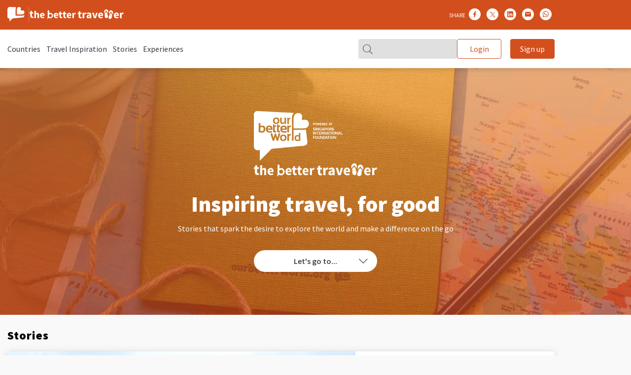

--- FILE ---
content_type: text/html; charset=UTF-8
request_url: https://travel.ourbetterworld.org/?tag%5B898%5D=898&page=0
body_size: 19164
content:
<!DOCTYPE html>
<html lang="en" dir="ltr" prefix="content: http://purl.org/rss/1.0/modules/content/  dc: http://purl.org/dc/terms/  foaf: http://xmlns.com/foaf/0.1/  og: http://ogp.me/ns#  rdfs: http://www.w3.org/2000/01/rdf-schema#  schema: http://schema.org/  sioc: http://rdfs.org/sioc/ns#  sioct: http://rdfs.org/sioc/types#  skos: http://www.w3.org/2004/02/skos/core#  xsd: http://www.w3.org/2001/XMLSchema# ">
  <head>
    <meta charset="utf-8" />
<meta name="description" content="The Better Traveller. Inspiring travel, for good." />
<meta name="abstract" content="The Better Traveller. Inspiring travel, for good." />
<meta name="keywords" content="The Better Traveller. Inspiring travel, for good." />
<link rel="shortlink" href="https://travel.ourbetterworld.org/" />
<link rel="canonical" href="https://travel.ourbetterworld.org/" />
<meta name="robots" content="index, follow" />
<meta property="og:type" content="article" />
<meta property="og:url" content="https://travel.ourbetterworld.org/" />
<meta property="og:title" content="The Better Traveller - Story | The Better Traveller" />
<meta property="og:description" content="The Better Traveller - Story | The Better Traveller" />
<meta property="og:image" content="https://travel.ourbetterworld.org/themes/custom/obw_theme/images/img-share/team_image.jpg" />
<meta property="og:image:url" content="https://travel.ourbetterworld.org/themes/custom/obw_theme/images/img-share/team_image.jpg" />
<meta property="fb:app_id" content="518848331857639" />
<meta name="twitter:card" content="summary_large_image" />
<meta name="Generator" content="Drupal 10 (https://www.drupal.org)" />
<meta name="MobileOptimized" content="width" />
<meta name="HandheldFriendly" content="true" />
<meta name="viewport" content="width=device-width, initial-scale=1.0" />
<script data-cfasync="false" type="text/javascript" id="vwoCode">window._vwo_code || (function () {
      var account_id=892819,
      version=2.1,
      settings_tolerance=2000,
      hide_element='body',
      hide_element_style='opacity:0 !important;filter:alpha(opacity=0) !important;background:none !important',
      /* DO NOT EDIT BELOW THIS LINE */
      f=false,w=window,d=document,v=d.querySelector('#vwoCode'),cK='_vwo_'+account_id+'_settings',cc={};try{var c=JSON.parse(localStorage.getItem('_vwo_'+account_id+'_config'));cc=c&&typeof c==='object'?c:{}}catch(e){}var stT=cc.stT==='session'?w.sessionStorage:w.localStorage;code={use_existing_jquery:function(){return typeof use_existing_jquery!=='undefined'?use_existing_jquery:undefined},library_tolerance:function(){return typeof library_tolerance!=='undefined'?library_tolerance:undefined},settings_tolerance:function(){return cc.sT||settings_tolerance},hide_element_style:function(){return'{'+(cc.hES||hide_element_style)+'}'},hide_element:function(){if(performance.getEntriesByName('first-contentful-paint')[0]){return''}return typeof cc.hE==='string'?cc.hE:hide_element},getVersion:function(){return version},finish:function(e){if(!f){f=true;var t=d.getElementById('_vis_opt_path_hides');if(t)t.parentNode.removeChild(t);if(e)(new Image).src='https://dev.visualwebsiteoptimizer.com/ee.gif?a='+account_id+e}},finished:function(){return f},addScript:function(e){var t=d.createElement('script');t.type='text/javascript';if(e.src){t.src=e.src}else{t.text=e.text}d.getElementsByTagName('head')[0].appendChild(t)},load:function(e,t){var i=this.getSettings(),n=d.createElement('script'),r=this;t=t||{};if(i){n.textContent=i;d.getElementsByTagName('head')[0].appendChild(n);if(!w.VWO||VWO.caE){stT.removeItem(cK);r.load(e)}}else{var o=new XMLHttpRequest;o.open('GET',e,true);o.withCredentials=!t.dSC;o.responseType=t.responseType||'text';o.onload=function(){if(t.onloadCb){return t.onloadCb(o,e)}if(o.status===200){_vwo_code.addScript({text:o.responseText})}else{_vwo_code.finish('&e=loading_failure:'+e)}};o.onerror=function(){if(t.onerrorCb){return t.onerrorCb(e)}_vwo_code.finish('&e=loading_failure:'+e)};o.send()}},getSettings:function(){try{var e=stT.getItem(cK);if(!e){return}e=JSON.parse(e);if(Date.now()>e.e){stT.removeItem(cK);return}return e.s}catch(e){return}},init:function(){if(d.URL.indexOf('__vwo_disable__')>-1)return;var e=this.settings_tolerance();w._vwo_settings_timer=setTimeout(function(){_vwo_code.finish();stT.removeItem(cK)},e);var t;if(this.hide_element()!=='body'){t=d.createElement('style');var i=this.hide_element(),n=i?i+this.hide_element_style():'',r=d.getElementsByTagName('head')[0];t.setAttribute('id','_vis_opt_path_hides');v&&t.setAttribute('nonce',v.nonce);t.setAttribute('type','text/css');if(t.styleSheet)t.styleSheet.cssText=n;else t.appendChild(d.createTextNode(n));r.appendChild(t)}else{t=d.getElementsByTagName('head')[0];var n=d.createElement('div');n.style.cssText='z-index: 2147483647 !important;position: fixed !important;left: 0 !important;top: 0 !important;width: 100% !important;height: 100% !important;background: white !important;';n.setAttribute('id','_vis_opt_path_hides');n.classList.add('_vis_hide_layer');t.parentNode.insertBefore(n,t.nextSibling)}var o='https://dev.visualwebsiteoptimizer.com/j.php?a='+account_id+'&u='+encodeURIComponent(d.URL)+'&vn='+version;if(w.location.search.indexOf('_vwo_xhr')!==-1){this.addScript({src:o})}else{this.load(o+'&x=true')}}};w._vwo_code=code;code.init();})()</script>
<link rel="icon" href="/themes/custom/tbt/favicon.ico" type="image/vnd.microsoft.icon" />

    <title>The Better Traveller - Story | The Better Traveller</title>
    <link rel="stylesheet" media="all" href="/core/assets/vendor/jquery.ui/themes/base/core.css?szfhu6" />
<link rel="stylesheet" media="all" href="/core/assets/vendor/jquery.ui/themes/base/controlgroup.css?szfhu6" />
<link rel="stylesheet" media="all" href="/core/assets/vendor/jquery.ui/themes/base/checkboxradio.css?szfhu6" />
<link rel="stylesheet" media="all" href="/core/assets/vendor/jquery.ui/themes/base/resizable.css?szfhu6" />
<link rel="stylesheet" media="all" href="/core/assets/vendor/jquery.ui/themes/base/button.css?szfhu6" />
<link rel="stylesheet" media="all" href="/core/assets/vendor/jquery.ui/themes/base/dialog.css?szfhu6" />
<link rel="stylesheet" media="all" href="/themes/contrib/stable/css/system/components/fieldgroup.module.css?szfhu6" />
<link rel="stylesheet" media="all" href="/themes/contrib/stable/css/core/components/ajax-progress.module.css?szfhu6" />
<link rel="stylesheet" media="all" href="/modules/contrib/poll/css/poll.base.css?szfhu6" />
<link rel="stylesheet" media="all" href="/modules/contrib/poll/css/poll.theme.css?szfhu6" />
<link rel="stylesheet" media="all" href="/core/modules/ckeditor5/css/ckeditor5.dialog.fix.css?szfhu6" />
<link rel="stylesheet" media="all" href="/modules/contrib/webform/css/webform.element.details.toggle.css?szfhu6" />
<link rel="stylesheet" media="all" href="/modules/contrib/webform/css/webform.element.message.css?szfhu6" />
<link rel="stylesheet" media="all" href="/modules/contrib/webform/css/webform.form.css?szfhu6" />
<link rel="stylesheet" media="all" href="/modules/contrib/stripe/css/stripe.css?szfhu6" />
<link rel="stylesheet" media="all" href="/core/assets/vendor/jquery.ui/themes/base/theme.css?szfhu6" />
<link rel="stylesheet" media="all" href="/modules/contrib/captcha/css/captcha.css?szfhu6" />
<link rel="stylesheet" media="all" href="/modules/custom/ckeditor5_ctabox/css/ctabox.admin.css?szfhu6" />
<link rel="stylesheet" media="all" href="/modules/custom/ckeditor5_image_gallery/css/image.admin.css?szfhu6" />
<link rel="stylesheet" media="all" href="/modules/custom/ckeditor5_slider/css/image.admin.css?szfhu6" />
<link rel="stylesheet" media="all" href="/modules/custom/ckeditor_image_carousel/css/ckeditor_image_carousel.admin.css?szfhu6" />
<link rel="stylesheet" media="all" href="/modules/custom/ckeditor_image_gallery/css/ckeditor_image_gallery.admin.css?szfhu6" />
<link rel="stylesheet" media="all" href="/modules/custom/obw_utilities/css/form.css?szfhu6" />
<link rel="stylesheet" media="all" href="/modules/contrib/paragraphs/css/paragraphs.unpublished.css?szfhu6" />
<link rel="stylesheet" media="all" href="/modules/contrib/webform/css/webform.ajax.css?szfhu6" />
<link rel="stylesheet" media="all" href="/modules/contrib/webform/css/webform.theme.classy.css?szfhu6" />
<link rel="stylesheet" media="all" href="/themes/contrib/classy/css/components/form.css?szfhu6" />
<link rel="stylesheet" media="all" href="/themes/contrib/classy/css/components/pager.css?szfhu6" />
<link rel="stylesheet" media="all" href="/themes/contrib/classy/css/components/dialog.css?szfhu6" />
<link rel="stylesheet" media="all" href="/themes/custom/tbt/css/reset.css?szfhu6" />
<link rel="stylesheet" media="all" href="/themes/custom/tbt/css/general.css?szfhu6" />
<link rel="stylesheet" media="all" href="/themes/custom/tbt/css/responsive.css?szfhu6" />
<link rel="stylesheet" media="all" href="/themes/custom/tbt/css/style.css?szfhu6" />
<link rel="stylesheet" media="all" href="/themes/custom/tbt/css/fonts.css?szfhu6" />
<link rel="stylesheet" media="all" href="/themes/custom/tbt/css/fontawesome.min.css?szfhu6" />
<link rel="stylesheet" media="all" href="/themes/custom/tbt/css/header/responsive.css?szfhu6" />
<link rel="stylesheet" media="all" href="/themes/custom/tbt/css/header/style.css?szfhu6" />
<link rel="stylesheet" media="all" href="/themes/custom/tbt/css/footer/responsive.css?szfhu6" />
<link rel="stylesheet" media="all" href="/themes/custom/tbt/css/footer/style.css?szfhu6" />
<link rel="stylesheet" media="all" href="/themes/custom/tbt/css/campaign/home-page/responsive.css?szfhu6" />
<link rel="stylesheet" media="all" href="/themes/custom/tbt/css/swiper-bundle.min.css?szfhu6" />

    
    
    <meta name="viewport" content="width=device-width, initial-scale=1" /> 
    
    <link rel="icon" type="image/x-icon" href="/travel/favicon.ico" />
    <link rel="apple-touch-icon" sizes="180x180" href="/travel/apple-touch-icon-180x180.png" />
    <link rel="manifest" href="/travel/manifest.json" />
    <meta name="google-site-verification" content="Zs04Y0I-b_Fsgbe82geeiudZ0FN4cMojexuAkNtEW8A" />

    <!-- Google Tag Manager (noscript) -->
    <noscript><iframe src="https://www.googletagmanager.com/ns.html?id=GTM-M2WP4K" height="0" width="0"
        style="display: none; visibility: hidden"></iframe></noscript>
    <!-- End Google Tag Manager (noscript) -->
   
    <!-- Global site tag (gtag.js) - Google Analytics -->
    <!-- <script async src="https://www.googletagmanager.com/gtag/js?id=UA-184190465-1"></script> -->
    <script async src="https://www.googletagmanager.com/gtag/js?id=UA-37455490-1" type="43628f56dce13cab25f01478-text/javascript"></script>
    <script type="43628f56dce13cab25f01478-text/javascript">
      window.dataLayer = window.dataLayer || [];

      function gtag() {
        dataLayer.push(arguments);
        dataLayer.push({
          originalLocation:
            document.location.protocol +
            "//" +
            document.location.hostname +
            document.location.pathname +
            document.location.search,
        });
      }
      gtag("js", new Date());
    </script>
     <!-- Google Tag Manager -->
    <script type="43628f56dce13cab25f01478-text/javascript">
      (function (w, d, s, l, i) {
        w[l] = w[l] || [];
        w[l].push({
          "gtm.start": new Date().getTime(),
          event: "gtm.js",
        });
        var f = d.getElementsByTagName(s)[0],
          j = d.createElement(s),
          dl = l != "dataLayer" ? "&l=" + l : "";
        j.async = true;
        j.src = "https://www.googletagmanager.com/gtm.js?id=" + i + dl;
        f.parentNode.insertBefore(j, f);
      })(window, document, "script", "dataLayer", "GTM-M2WP4K");
      window.dataLayer = window.dataLayer || [];
    </script>
  </head>
  <body class="tbthomepage tbtlandingpage path-frontpage page-node-type-tbtlandingpage">    
    
      <div class="dialog-off-canvas-main-canvas" data-off-canvas-main-canvas>
    <div id="tbt_header" class="tbt_header">
  <div class="tbt_header_content">
    <div class="tbt_header_infor tbt_max_width">
        <div class="region region-header">
    <div id="block-tbtheader" class="block block-block-content block-block-contente0881686-e47f-4c7c-b93c-f14f6c531c19">
  
    
      
            <div class="clearfix text-formatted field field--name-body field--type-text-with-summary field--label-hidden field__item"> <div class="tbt_header_left">
                    <a href="https://www.ourbetterworld.org/"><img
                            src="/themes/custom/tbt/logo-obw-colour.svg"></a>
                    <a href="/"><img src="/themes/custom/tbt/logo-tbt.svg"></a>
                </div>
           </div>
      
  </div>
<div id="block-tbtsocialshareblock" class="block block-tbt-utilities block-tbt-social-share-block">
  
    
      <style>
#fb-svg:hover rect {
  fill: #3976EA;
}
#fb-svg:hover path {
  fill: white;
}

.tbt_social_desktop #x-svg:hover rect {
    fill: #212121 !important;
}
.tbt_social_desktop #x-svg:hover path {
    fill:white !important;
}

#linkedin-svg:hover rect {
fill: #0077B5;
}

#linkedin-svg:hover path {
fill: white; 
}

#email-svg:hover rect {
fill: #212121; 
}
#email-svg:hover path {
fill: white; 
}

#whatsapp-svg:hover rect {
fill: #25D366; 
}

#whatsapp-svg:hover path.whatsapp-hover {
fill: #25D366; 
}
#whatsapp-svg:hover path {
fill: white; 
}

</style>
<div class="tbt_header_right share">    
    <ul class="tbt_social_mobile">
        <li>
            <a href="javascript:void(0);"><i class="far fa-share-alt" aria-hidden="true"></i></a>
        </li>
    </ul>
    <ul class="tbt_social_desktop">
        <li>
            <span class="share-label">SHARE <span
                class="number total-share"></span> </span>
        </li>
        <li>
            <div id="fb-root"></div>           
            <span> <a href="javascript:fbShare(520, 350)" id="shareBtn" style="cursor: pointer;" >             
                     <svg id="fb-svg" width="24" height="24" viewBox="0 0 24 24" xmlns="http://www.w3.org/2000/svg">
                <!-- Apply the CSS styles to the <rect> and <path> elements -->
                <rect width="24" height="24" rx="12" fill="white"/>
                <path d="M14.6068 12.6641L14.9178 10.6166H12.9726V9.2884C12.9726 8.72808 13.2438 8.1816 14.1151 8.1816H15V6.4384C15 6.4384 14.1973 6.30005 13.4301 6.30005C11.8274 6.30005 10.7808 7.28095 10.7808 9.05597V10.6166H9V12.6641H10.7808V17.6143C11.1384 17.671 11.5041 17.7 11.8767 17.7C12.2493 17.7 12.6151 17.671 12.9726 17.6143V12.6641H14.6068Z" fill="#D24F1D"/>
            </svg>
                </a>
            </span>
        </li>

        <li>
                        <span><a class="ico-twitter" href="https://twitter.com/intent/tweet?text=The Better Traveller - Story&url=https://travel.ourbetterworld.org/home" onclick="if (!window.__cfRLUnblockHandlers) return false; popupwindow(this.href,'Share Twitter', 800, 500); return false;" data-cf-modified-43628f56dce13cab25f01478-="">
                <svg id="x-svg" width="24" height="24" viewBox="0 0 24 24"  xmlns="http://www.w3.org/2000/svg">
                <rect width="24" height="24" rx="12" fill="white"/>
                <path d="M13.4057 11.6577L17.4126 7H16.4631L12.9839 11.0443L10.2051 7H7L11.2021 13.1156L7 18H7.9496L11.6238 13.7291L14.5584 18H17.7635L13.4057 11.6577ZM12.1051 13.1694L11.6793 12.5605L8.2917 7.71478H9.75014L12.4841 11.6254L12.9098 12.2344L16.4636 17.3176H15.0051L12.1051 13.1694Z" fill="#D24F1D"/>
                </svg>
                </a>
            </span>
        </li>
                 <li>
    
            <span><a class="ico-linkedin" href="https://www.linkedin.com/company/our-better-world/" onclick="if (!window.__cfRLUnblockHandlers) return false; popupwindow(this.href,'Share Twitter', 800, 500); return false;" data-cf-modified-43628f56dce13cab25f01478-="">
                 <svg id="linkedin-svg" width="24" height="24" viewBox="0 0 24 24" fill="none" xmlns="http://www.w3.org/2000/svg">
                <rect width="24" height="24" rx="12" fill="white"/>
                <g clip-path="url(#clip0_4994_5655)">
                <path d="M17.1142 6H6.88583C6.6509 6 6.42558 6.09333 6.25945 6.25945C6.09333 6.42558 6 6.6509 6 6.88583V17.1142C6 17.3491 6.09333 17.5744 6.25945 17.7405C6.42558 17.9067 6.6509 18 6.88583 18H17.1142C17.3491 18 17.5744 17.9067 17.7405 17.7405C17.9067 17.5744 18 17.3491 18 17.1142V6.88583C18 6.6509 17.9067 6.42558 17.7405 6.25945C17.5744 6.09333 17.3491 6 17.1142 6ZM9.57667 16.2225H7.7725V10.4917H9.57667V16.2225ZM8.67333 9.6975C8.46868 9.69635 8.26896 9.6346 8.09937 9.52004C7.92978 9.40549 7.79792 9.24327 7.72044 9.05384C7.64296 8.86442 7.62332 8.6563 7.66402 8.45573C7.70471 8.25516 7.8039 8.07114 7.94908 7.92689C8.09425 7.78264 8.27891 7.68463 8.47973 7.64523C8.68056 7.60583 8.88856 7.6268 9.07748 7.70549C9.2664 7.78419 9.42777 7.91708 9.54123 8.08741C9.6547 8.25773 9.71516 8.45785 9.715 8.6625C9.71693 8.79952 9.69126 8.93552 9.63951 9.0624C9.58776 9.18928 9.51099 9.30445 9.41379 9.40103C9.31658 9.49762 9.20092 9.57364 9.07371 9.62458C8.9465 9.67551 8.81033 9.70031 8.67333 9.6975ZM16.2267 16.2275H14.4233V13.0967C14.4233 12.1733 14.0308 11.8883 13.5242 11.8883C12.9892 11.8883 12.4642 12.2917 12.4642 13.12V16.2275H10.66V10.4958H12.395V11.29H12.4183C12.5925 10.9375 13.2025 10.335 14.1333 10.335C15.14 10.335 16.2275 10.9325 16.2275 12.6825L16.2267 16.2275Z" fill="#D24F1D"/>
                </g>
                <defs>
                <clipPath id="clip0_4994_5655">
                <rect width="12" height="12" fill="white" transform="translate(6 6)"/>
                </clipPath>
                </defs>
            </svg>
            </a>
            </span>
            
        </li>
        <li>
                        <span><a href="/form/tbt-share-via-email?nid=3815"
                data-dialog-type="modal" class="ico-email use-ajax"
                data-dialog-options='{"width":550, "show":"slideDown" , "closeOnEscape":true}'>
                      <svg id="email-svg" width="24" height="24" viewBox="0 0 32 32" fill="none" xmlns="http://www.w3.org/2000/svg">
                  <rect width="32" height="32" rx="16" fill="white"/>
                  <path d="M22.4 9.33337H9.6C8.72 9.33337 8 10.0534 8 10.9334V20.5334C8 21.4134 8.72 22.1334 9.6 22.1334H22.4C23.28 22.1334 24 21.4134 24 20.5334V10.9334C24 10.0534 23.28 9.33337 22.4 9.33337ZM22.4 12.5334L16 16.5334L9.6 12.5334V10.9334L16 14.9334L22.4 10.9334V12.5334Z" fill="#D24F1D"/>
                  </svg>  
                        </a>
            </span>
        </li>
        
        </li>
        <li>
                        <span id="whatsapp-detect-mobile" class="whatsapp-detect-mobile">
            <a class="ico-what"
                href="https://api.whatsapp.com/send?text=The Better Traveller - Story%0ahttps://travel.ourbetterworld.org/home"
                data-action="share/whatsapp/share">
                 <svg id="whatsapp-svg" width="24" height="24" viewBox="0 0 32 32" fill="none" xmlns="http://www.w3.org/2000/svg">
                    <rect width="32" height="32" rx="16" fill="white"/>
                    <g clip-path="url(#clip0_4994_5920)">
                    <path d="M8 23.3334L9.13085 19.2269C8.43171 18.0216 8.06495 16.6566 8.06877 15.2611C8.06877 10.8885 11.6447 7.33337 16.0344 7.33337C18.1662 7.33337 20.1681 8.15847 21.6695 9.65657C23.1748 11.1547 24.0038 13.1471 24 15.2649C24 19.6376 20.4241 23.1927 16.0306 23.1927H16.0267C14.6934 23.1927 13.383 22.8581 12.2178 22.2269L8 23.3334ZM12.4202 20.7935L12.6609 20.9379C13.6772 21.5387 14.8424 21.8543 16.0306 21.8581H16.0344C19.6829 21.8581 22.6552 18.9037 22.6552 15.2687C22.6552 13.5083 21.9675 11.8543 20.7182 10.6071C19.469 9.35999 17.8032 8.67558 16.0344 8.67558C12.3859 8.67178 9.41356 11.6262 9.41356 15.2611C9.41356 16.5045 9.76122 17.7174 10.426 18.7668L10.5826 19.0178L9.91404 21.4474L12.4202 20.7935Z" fill="#D24F1D"/>
                    <path class="whatsapp-hover" d="M8.27887 23.0558L9.37151 19.0901C8.6953 17.9304 8.34 16.611 8.34 15.265C8.34382 11.0444 11.7937 7.61096 16.0344 7.61096C18.0936 7.61096 20.0229 8.40944 21.4747 9.85431C22.9264 11.2992 23.7249 13.2231 23.7249 15.2688C23.7249 19.4893 20.2712 22.9228 16.0344 22.9228H16.0305C14.743 22.9228 13.4785 22.5996 12.3553 21.9912L8.27887 23.0558Z" fill="white"/>
                    <path d="M8 23.3334L9.13085 19.2269C8.43171 18.0216 8.06495 16.6566 8.06877 15.2611C8.06877 10.8885 11.6447 7.33337 16.0344 7.33337C18.1662 7.33337 20.1681 8.15847 21.6695 9.65657C23.1748 11.1547 24.0038 13.1471 24 15.2649C24 19.6376 20.4241 23.1927 16.0306 23.1927H16.0267C14.6934 23.1927 13.383 22.8581 12.2178 22.2269L8 23.3334ZM12.4202 20.7935L12.6609 20.9379C13.6772 21.5387 14.8424 21.8543 16.0306 21.8581H16.0344C19.6829 21.8581 22.6552 18.9037 22.6552 15.2687C22.6552 13.5083 21.9675 11.8543 20.7182 10.6071C19.469 9.35999 17.8032 8.67558 16.0344 8.67558C12.3859 8.67178 9.41356 11.6262 9.41356 15.2611C9.41356 16.5045 9.76122 17.7174 10.426 18.7668L10.5826 19.0178L9.91404 21.4474L12.4202 20.7935Z" fill="#D24F1D"/>
                    <path fill-rule="evenodd" clip-rule="evenodd" d="M14.0439 11.9456C13.8949 11.6148 13.7383 11.6072 13.5969 11.6034C13.4823 11.5996 13.3486 11.5996 13.2149 11.5996C13.0811 11.5996 12.8672 11.649 12.6838 11.8468C12.5004 12.0445 11.9885 12.5236 11.9885 13.5008C11.9885 14.4741 12.7029 15.4171 12.8022 15.5502C12.9016 15.6833 14.1814 17.7479 16.2024 18.5426C17.8834 19.2042 18.2273 19.0711 18.5902 19.0369C18.9532 19.0027 19.7669 18.5578 19.935 18.0939C20.0993 17.63 20.0993 17.2346 20.0496 17.1509C19.9999 17.0673 19.8662 17.0179 19.6676 16.919C19.4689 16.8201 18.4909 16.3411 18.3075 16.2726C18.1241 16.208 17.9904 16.1738 17.8605 16.3715C17.7268 16.5692 17.3447 17.0141 17.2301 17.1471C17.1155 17.2802 16.9971 17.2954 16.7984 17.1966C16.5998 17.0977 15.9579 16.8886 15.1977 16.2118C14.6055 15.6871 14.2043 15.0369 14.0897 14.8392C13.9751 14.6414 14.0783 14.535 14.1776 14.4361C14.2655 14.3487 14.3763 14.2042 14.4756 14.0901C14.5749 13.976 14.6093 13.8924 14.6743 13.7593C14.7392 13.6262 14.7086 13.5122 14.659 13.4133C14.6093 13.3182 14.2196 12.3373 14.0439 11.9456Z" fill="#D24F1D"/>
                    </g>
                    <defs>
                    <clipPath id="clip0_4994_5920">
                    <rect width="16" height="16" fill="white" transform="translate(8 7.33337)"/>
                    </clipPath>
                    </defs>
                    </svg></a>
            </span>
            <span id="whatsapp-detect-pc" class="whatsapp-detect-pc"><a class="ico-what" href="https://web.whatsapp.com/send?text=The Better Traveller - Story%0ahttps://travel.ourbetterworld.org/home" onclick="if (!window.__cfRLUnblockHandlers) return false; popupwindow(this.href,'Share Whatsapp', 800, 500); return false;" data-cf-modified-43628f56dce13cab25f01478-="">
                <svg id="whatsapp-svg" width="24" height="24" viewBox="0 0 32 32" fill="none" xmlns="http://www.w3.org/2000/svg">
                    <rect width="32" height="32" rx="16" fill="white"/>
                    <g clip-path="url(#clip0_4994_5920)">
                    <path d="M8 23.3334L9.13085 19.2269C8.43171 18.0216 8.06495 16.6566 8.06877 15.2611C8.06877 10.8885 11.6447 7.33337 16.0344 7.33337C18.1662 7.33337 20.1681 8.15847 21.6695 9.65657C23.1748 11.1547 24.0038 13.1471 24 15.2649C24 19.6376 20.4241 23.1927 16.0306 23.1927H16.0267C14.6934 23.1927 13.383 22.8581 12.2178 22.2269L8 23.3334ZM12.4202 20.7935L12.6609 20.9379C13.6772 21.5387 14.8424 21.8543 16.0306 21.8581H16.0344C19.6829 21.8581 22.6552 18.9037 22.6552 15.2687C22.6552 13.5083 21.9675 11.8543 20.7182 10.6071C19.469 9.35999 17.8032 8.67558 16.0344 8.67558C12.3859 8.67178 9.41356 11.6262 9.41356 15.2611C9.41356 16.5045 9.76122 17.7174 10.426 18.7668L10.5826 19.0178L9.91404 21.4474L12.4202 20.7935Z" fill="#D24F1D"/>
                    <path class="whatsapp-hover" d="M8.27887 23.0558L9.37151 19.0901C8.6953 17.9304 8.34 16.611 8.34 15.265C8.34382 11.0444 11.7937 7.61096 16.0344 7.61096C18.0936 7.61096 20.0229 8.40944 21.4747 9.85431C22.9264 11.2992 23.7249 13.2231 23.7249 15.2688C23.7249 19.4893 20.2712 22.9228 16.0344 22.9228H16.0305C14.743 22.9228 13.4785 22.5996 12.3553 21.9912L8.27887 23.0558Z" fill="white"/>
                    <path d="M8 23.3334L9.13085 19.2269C8.43171 18.0216 8.06495 16.6566 8.06877 15.2611C8.06877 10.8885 11.6447 7.33337 16.0344 7.33337C18.1662 7.33337 20.1681 8.15847 21.6695 9.65657C23.1748 11.1547 24.0038 13.1471 24 15.2649C24 19.6376 20.4241 23.1927 16.0306 23.1927H16.0267C14.6934 23.1927 13.383 22.8581 12.2178 22.2269L8 23.3334ZM12.4202 20.7935L12.6609 20.9379C13.6772 21.5387 14.8424 21.8543 16.0306 21.8581H16.0344C19.6829 21.8581 22.6552 18.9037 22.6552 15.2687C22.6552 13.5083 21.9675 11.8543 20.7182 10.6071C19.469 9.35999 17.8032 8.67558 16.0344 8.67558C12.3859 8.67178 9.41356 11.6262 9.41356 15.2611C9.41356 16.5045 9.76122 17.7174 10.426 18.7668L10.5826 19.0178L9.91404 21.4474L12.4202 20.7935Z" fill="#D24F1D"/>
                    <path fill-rule="evenodd" clip-rule="evenodd" d="M14.0439 11.9456C13.8949 11.6148 13.7383 11.6072 13.5969 11.6034C13.4823 11.5996 13.3486 11.5996 13.2149 11.5996C13.0811 11.5996 12.8672 11.649 12.6838 11.8468C12.5004 12.0445 11.9885 12.5236 11.9885 13.5008C11.9885 14.4741 12.7029 15.4171 12.8022 15.5502C12.9016 15.6833 14.1814 17.7479 16.2024 18.5426C17.8834 19.2042 18.2273 19.0711 18.5902 19.0369C18.9532 19.0027 19.7669 18.5578 19.935 18.0939C20.0993 17.63 20.0993 17.2346 20.0496 17.1509C19.9999 17.0673 19.8662 17.0179 19.6676 16.919C19.4689 16.8201 18.4909 16.3411 18.3075 16.2726C18.1241 16.208 17.9904 16.1738 17.8605 16.3715C17.7268 16.5692 17.3447 17.0141 17.2301 17.1471C17.1155 17.2802 16.9971 17.2954 16.7984 17.1966C16.5998 17.0977 15.9579 16.8886 15.1977 16.2118C14.6055 15.6871 14.2043 15.0369 14.0897 14.8392C13.9751 14.6414 14.0783 14.535 14.1776 14.4361C14.2655 14.3487 14.3763 14.2042 14.4756 14.0901C14.5749 13.976 14.6093 13.8924 14.6743 13.7593C14.7392 13.6262 14.7086 13.5122 14.659 13.4133C14.6093 13.3182 14.2196 12.3373 14.0439 11.9456Z" fill="#D24F1D"/>
                    </g>
                    <defs>
                    <clipPath id="clip0_4994_5920">
                    <rect width="16" height="16" fill="white" transform="translate(8 7.33337)"/>
                    </clipPath>
                    </defs>
                    </svg></a>
            </span>
           
        </li>
    </ul>
    </div>


                  
  </div>

  </div>

    </div>
  </div><!-- end tbt_header_content -->
  <div class="tbt_header_nav shadowBoxMenu">
    <div class="tbt_header_nav_contain tbt_max_width">
			<div class="tbt_header_nav_desktop">
				<div class="tbt_header_nav_left">
					<nav id="menu" class="clearfix"> 
						                
							  <div class="region region-primary-menu">
    <nav role="navigation" aria-labelledby="block-tbtmainmenu-menu" id="block-tbtmainmenu" class="block block-menu navigation menu--tbtmainmenu">
            
  <h2 class="visually-hidden" id="block-tbtmainmenu-menu">TBT main menu</h2>
  

        
              <ul class="menu">
                    <li class="tbt_nav_parent menu-item--expanded">
        <a href="/all-countries" data-drupal-link-system-path="node/3843">Countries</a>
                                <ul class="tbt_nav_sub_menu tbt_level_1">
                    <li>
        <a href="/all-countries/india" data-drupal-link-system-path="node/3841">India</a>
              </li>
                <li>
        <a href="/all-countries/indonesia" data-drupal-link-system-path="node/4257">Indonesia</a>
              </li>
                <li>
        <a href="/all-countries/malaysia" data-drupal-link-system-path="node/3840">Malaysia</a>
              </li>
                <li>
        <a href="/all-countries/philippines" data-drupal-link-system-path="node/4259">Philippines</a>
              </li>
                <li>
        <a href="/all-countries/singapore" data-drupal-link-system-path="node/3839">Singapore</a>
              </li>
                <li>
        <a href="/all-countries/thailand" data-drupal-link-system-path="node/4258">Thailand</a>
              </li>
        </ul>
  
              </li>
                <li class="tbt_nav_parent menu-item--expanded">
        <a href="/travel-inspiration" data-drupal-link-system-path="node/3837">Travel Inspiration</a>
                                <ul class="tbt_nav_sub_menu tbt_level_1">
                    <li>
        <a href="/travel-inspiration/culture-craft/stories" data-drupal-link-system-path="node/3853">Culture and Craft</a>
              </li>
                <li>
        <a href="/travel-inspiration/nature-wilderness/stories" data-drupal-link-system-path="node/3842">Nature and Wilderness</a>
              </li>
                <li>
        <a href="/travel-inspiration/rural-rustic/stories" data-drupal-link-system-path="node/3849">Rural and Rustic</a>
              </li>
                <li>
        <a href="/travel-inspiration/sun-sea/stories" data-drupal-link-system-path="node/3847">Sun and Sea</a>
              </li>
                <li>
        <a href="/travel-inspiration/weekend-good/stories" data-drupal-link-system-path="node/3845">Weekend of Good</a>
              </li>
        </ul>
  
              </li>
                <li class="tbt_nav_parent menu-item--expanded">
        <a href="/search-travel" data-drupal-link-system-path="search-travel">Stories</a>
                                <ul class="tbt_nav_sub_menu tbt_level_1">
                    <li>
        <a href="/search-travel?type%5Btbtjourney%5D=tbtjourney" data-drupal-link-query="{&quot;type&quot;:{&quot;tbtjourney&quot;:&quot;tbtjourney&quot;}}" data-drupal-link-system-path="search-travel">Journey</a>
              </li>
                <li>
        <a href="/search-travel?type%5Btbtmeetprofile%5D=tbtmeetprofile" data-drupal-link-query="{&quot;type&quot;:{&quot;tbtmeetprofile&quot;:&quot;tbtmeetprofile&quot;}}" data-drupal-link-system-path="search-travel">Meet</a>
              </li>
                <li>
        <a href="/search-travel?type%5Btbtweekendofgood%5D=tbtweekendofgood" data-drupal-link-query="{&quot;type&quot;:{&quot;tbtweekendofgood&quot;:&quot;tbtweekendofgood&quot;}}" data-drupal-link-system-path="search-travel">Weekend of Good</a>
              </li>
                <li>
        <a href="/search-travel?type%5Btbtjourney2%5D=tbtjourney2" data-drupal-link-query="{&quot;type&quot;:{&quot;tbtjourney2&quot;:&quot;tbtjourney2&quot;}}" data-drupal-link-system-path="search-travel">COVID-19 In Transit</a>
              </li>
        </ul>
  
              </li>
                <li class="tbt_nav_parent menu-item--expanded">
        <a href="/search-activities" data-drupal-link-system-path="search-activities">Experiences</a>
                                <ul class="tbt_nav_sub_menu tbt_level_1">
                    <li>
        <a href="/search-activities?activities%5B767%5D=767" data-drupal-link-query="{&quot;activities&quot;:{&quot;767&quot;:&quot;767&quot;}}" data-drupal-link-system-path="search-activities">Eat</a>
              </li>
                <li>
        <a href="/search-activities?activities%5B768%5D=768" data-drupal-link-query="{&quot;activities&quot;:{&quot;768&quot;:&quot;768&quot;}}" data-drupal-link-system-path="search-activities">Shop</a>
              </li>
                <li>
        <a href="/search-activities?activities%5B766%5D=766" data-drupal-link-query="{&quot;activities&quot;:{&quot;766&quot;:&quot;766&quot;}}" data-drupal-link-system-path="search-activities">Do</a>
              </li>
                <li>
        <a href="/search-activities?activities%5B769%5D=769" data-drupal-link-query="{&quot;activities&quot;:{&quot;769&quot;:&quot;769&quot;}}" data-drupal-link-system-path="search-activities">Stay</a>
              </li>
        </ul>
  
              </li>
        </ul>
  


  </nav>

  </div>
                  
											</nav>           
				</div>
				<div class="tbt_header_nav_right">
					<div class="tbt_header_search">  
            <form action="/travel-search">
              <input type="text" name="fulltext" autocomplete="off">
              <button type="submit"><i class="far fa-search" aria-hidden="true"></i></button>            
            </form>              
											</div>
					<div class="tbt_header_access">						           
                          <div class="tbt_header_loggin">              
                <ul class="tbt-login">
                  <li class="login"><a href="https://www.ourbetterworld.org?destination=travel.ourbetterworld.org">Login</a></li>
                  <li class="signup"><a href="https://www.ourbetterworld.org?destination=travel.ourbetterworld.org" target="_blank">Sign up</a></li>                
                </ul>
              </div>  
                                    
					</div>               
				</div>
			</div>
			<div class="tbt_header_nav_mobile">
				<div class="tbt_header_nav_left">
					<div class="tbt_header_nav_control">
							<div class="tbt_header_nav_button_control">
									<button id="tbt_header_nav_click" class="tbt_header_nav_click"><i class="far fa-bars"
													aria-hidden="true"></i></button>
									<a href="/travel-search"><i class="far fa-search" aria-hidden="true"></i></a>
							</div>
							<div class="tbt_header_nav_right">
									<div class="tbt_header_access">
											                        <div class="tbt_header_not_logged">
                            <a href="https://www.ourbetterworld.org?destination=travel.ourbetterworld.org">
                              <i class="far fa-user" aria-hidden="true"></i></a>
                        </div>
                       						
									</div>
							</div>
					</div>
					<nav id="tbt_header_nav_mobile_main" class="tbt_main_mobile_nav">                
						                
							  <div class="region region-primary-menu">
    <nav role="navigation" aria-labelledby="block-tbtmainmenu-menu" id="block-tbtmainmenu" class="block block-menu navigation menu--tbtmainmenu">
            
  <h2 class="visually-hidden" id="block-tbtmainmenu-menu">TBT main menu</h2>
  

        
              <ul class="menu">
                    <li class="tbt_nav_parent menu-item--expanded">
        <a href="/all-countries" data-drupal-link-system-path="node/3843">Countries</a>
                                <ul class="tbt_nav_sub_menu tbt_level_1">
                    <li>
        <a href="/all-countries/india" data-drupal-link-system-path="node/3841">India</a>
              </li>
                <li>
        <a href="/all-countries/indonesia" data-drupal-link-system-path="node/4257">Indonesia</a>
              </li>
                <li>
        <a href="/all-countries/malaysia" data-drupal-link-system-path="node/3840">Malaysia</a>
              </li>
                <li>
        <a href="/all-countries/philippines" data-drupal-link-system-path="node/4259">Philippines</a>
              </li>
                <li>
        <a href="/all-countries/singapore" data-drupal-link-system-path="node/3839">Singapore</a>
              </li>
                <li>
        <a href="/all-countries/thailand" data-drupal-link-system-path="node/4258">Thailand</a>
              </li>
        </ul>
  
              </li>
                <li class="tbt_nav_parent menu-item--expanded">
        <a href="/travel-inspiration" data-drupal-link-system-path="node/3837">Travel Inspiration</a>
                                <ul class="tbt_nav_sub_menu tbt_level_1">
                    <li>
        <a href="/travel-inspiration/culture-craft/stories" data-drupal-link-system-path="node/3853">Culture and Craft</a>
              </li>
                <li>
        <a href="/travel-inspiration/nature-wilderness/stories" data-drupal-link-system-path="node/3842">Nature and Wilderness</a>
              </li>
                <li>
        <a href="/travel-inspiration/rural-rustic/stories" data-drupal-link-system-path="node/3849">Rural and Rustic</a>
              </li>
                <li>
        <a href="/travel-inspiration/sun-sea/stories" data-drupal-link-system-path="node/3847">Sun and Sea</a>
              </li>
                <li>
        <a href="/travel-inspiration/weekend-good/stories" data-drupal-link-system-path="node/3845">Weekend of Good</a>
              </li>
        </ul>
  
              </li>
                <li class="tbt_nav_parent menu-item--expanded">
        <a href="/search-travel" data-drupal-link-system-path="search-travel">Stories</a>
                                <ul class="tbt_nav_sub_menu tbt_level_1">
                    <li>
        <a href="/search-travel?type%5Btbtjourney%5D=tbtjourney" data-drupal-link-query="{&quot;type&quot;:{&quot;tbtjourney&quot;:&quot;tbtjourney&quot;}}" data-drupal-link-system-path="search-travel">Journey</a>
              </li>
                <li>
        <a href="/search-travel?type%5Btbtmeetprofile%5D=tbtmeetprofile" data-drupal-link-query="{&quot;type&quot;:{&quot;tbtmeetprofile&quot;:&quot;tbtmeetprofile&quot;}}" data-drupal-link-system-path="search-travel">Meet</a>
              </li>
                <li>
        <a href="/search-travel?type%5Btbtweekendofgood%5D=tbtweekendofgood" data-drupal-link-query="{&quot;type&quot;:{&quot;tbtweekendofgood&quot;:&quot;tbtweekendofgood&quot;}}" data-drupal-link-system-path="search-travel">Weekend of Good</a>
              </li>
                <li>
        <a href="/search-travel?type%5Btbtjourney2%5D=tbtjourney2" data-drupal-link-query="{&quot;type&quot;:{&quot;tbtjourney2&quot;:&quot;tbtjourney2&quot;}}" data-drupal-link-system-path="search-travel">COVID-19 In Transit</a>
              </li>
        </ul>
  
              </li>
                <li class="tbt_nav_parent menu-item--expanded">
        <a href="/search-activities" data-drupal-link-system-path="search-activities">Experiences</a>
                                <ul class="tbt_nav_sub_menu tbt_level_1">
                    <li>
        <a href="/search-activities?activities%5B767%5D=767" data-drupal-link-query="{&quot;activities&quot;:{&quot;767&quot;:&quot;767&quot;}}" data-drupal-link-system-path="search-activities">Eat</a>
              </li>
                <li>
        <a href="/search-activities?activities%5B768%5D=768" data-drupal-link-query="{&quot;activities&quot;:{&quot;768&quot;:&quot;768&quot;}}" data-drupal-link-system-path="search-activities">Shop</a>
              </li>
                <li>
        <a href="/search-activities?activities%5B766%5D=766" data-drupal-link-query="{&quot;activities&quot;:{&quot;766&quot;:&quot;766&quot;}}" data-drupal-link-system-path="search-activities">Do</a>
              </li>
                <li>
        <a href="/search-activities?activities%5B769%5D=769" data-drupal-link-query="{&quot;activities&quot;:{&quot;769&quot;:&quot;769&quot;}}" data-drupal-link-system-path="search-activities">Stay</a>
              </li>
        </ul>
  
              </li>
        </ul>
  


  </nav>

  </div>
                  
						                
					</nav>
				</div>
			</div>
    </div>
  </div><!-- end tbt_header_content -->
</div> <!-- /header -->

 



<div id="tbt_body" class="tbt_body">
  
  

  

  

  
  

    

    
        
      <div class="region region-content">
    <div data-drupal-messages-fallback class="hidden"></div><div id="block-tbt-content" class="block block_search block_activities system block-system-main-block">
  
    
      
<article data-history-node-id="3815" about="/home" class="node tbthomepage node--type-tbtlandingpage node--promoted node--view-mode-full">	
	<div class="tbt_banner" style="background: url('/sites/default/files/2023-05/tbt_banner_light.jpg') no-repeat center center;">
    <div class="tbt_banner_contain"></div>            
		<div class="tbt_banner_content">
			<div class="tbt_banner_image">						
					<img src="https://travel.ourbetterworld.org/themes/custom/tbt/logo-obw-white.svg" alt="" title="">
					<img src="https://travel.ourbetterworld.org/themes/custom/tbt/logo-tbt.svg" alt="" title="">
			</div>
			<div class="tbt_banner_slogan">
											<h1><strong>Inspiring travel, for good</strong></h1><p>Stories that spark the desire to explore the world and make a difference on the go</p>
										
			</div>
			<div class="tbt_banner_form">
				<form>
					<select id="tbt_real_select">
						<option selected>Let's go to...</option>
						<option value="option1">Option 1</option>
						<option value="option2">Option 2</option>
						<option value="option3">Option 3</option>
						<option value="option4">Option 4</option>
						<option value="option5">Option 5</option>
						<option value="option6">Option 6</option>
						<option value="option7">Option 7</option>
						<option value="option8">Option 8</option>
					</select>
				</form>
				<div class="tbt_custom_select">
					<div class="tbt_select_selected">Let's go to...</div>
					
              <div class="tbt_select_items tbt_select_hide"> 
                    <div class="tbt_select_item" data-value="India">
        <a href="/all-countries/india" data-drupal-link-system-path="node/3841">India</a>
              </div>
                <div class="tbt_select_item" data-value="Indonesia">
        <a href="/all-countries/indonesia" data-drupal-link-system-path="node/4257">Indonesia</a>
              </div>
                <div class="tbt_select_item" data-value="Malaysia">
        <a href="/all-countries/malaysia" data-drupal-link-system-path="node/3840">Malaysia</a>
              </div>
                <div class="tbt_select_item" data-value="Philippines">
        <a href="/all-countries/philippines" data-drupal-link-system-path="node/4259">Philippines</a>
              </div>
                <div class="tbt_select_item" data-value="Singapore">
        <a href="/all-countries/singapore" data-drupal-link-system-path="node/3839">Singapore</a>
              </div>
                <div class="tbt_select_item" data-value="Thailand">
        <a href="/all-countries/thailand" data-drupal-link-system-path="node/4258">Thailand</a>
              </div>
                <div class="tbt_select_item" data-value="Cambodia">
        <a href="https://travel.ourbetterworld.org/search-travel?country%5B806%5D=806">Cambodia</a>
              </div>
                <div class="tbt_select_item" data-value="Vietnam">
        <a href="/all-countries/vietnam" data-drupal-link-system-path="node/3838">Vietnam</a>
              </div>
        </div>
  

				
				</div>			
			</div>
		</div>
	</div>
	<div class="tbt_stories_section">
		
  <div class="field field--name-field-story-whatsnext-section field--type-entity-reference-revisions field--label-above">
    <div class="field__label">Stories</div>
          <div class="field__items">
              <div class="field__item">
	<div class="ttbpp"> 
					
		<div class="tbt_title tbt_max_width">
			<h2>
            <div class="field field--name-field-community-info-title field--type-string field--label-hidden field__item">Stories</div>
      </h2>
		</div>
		<div class="tbt_stories_big_card_container tbt_max_width">
					
													
					
<div  data-history-node-id="4631" about="/story/journey/vietnam_yesd" class="swiper-slide tbt_homepage_card homepage_card_container">

	<div class="tbt_homepage_card homepage_card shadowBoxCard">		
		<div class="tbt_homepage_card_top">
			<a href="/story/journey/vietnam_yesd">
				<img loading="lazy" class=" lazyloaded" src="/sites/default/files/styles/tbtthumbnail_706x470/public/2024-02/Explore%20a%20hidden%20gem%20in%20north%20Vietnam.jpg?itok=j8mI0zKu"	alt="">
			</a>
		</div>
		<div class="tbt_homepage_card_bottom">
			<a href="/search-travel?type%5Btbtjourney%5D=tbtjourney"><span class="tbt_stories_color">JOURNEY</span></a>
			<h3><a href="/story/journey/vietnam_yesd"><span class="field field--name-title field--type-string field--label-hidden">Explore a hidden gem in north Vietnam</span>
</a></h3>								
			<p>Explore the mountainous region of Ha Giang with YESD, a social enterprise that empowers and helps local villages </p>
			<div class="tbt_country_category_infor tbt_infor_author">
				<ul>
					<li><a href="all-countries/vietnam">Vietnam</a></li>
                	<li class=""></li>
					<li class="tbt_date_li">07 Feb 2024</li>
				</ul>
			</div>
		</div>			
	</div>
</div>					
									
									
									
									</div>
		<div class="swiper tbt_homepage_swiper">
			<div class="swiper-wrapper tbt_homepage_card_container tbt_max_width">
													
					
<div  data-history-node-id="4631" about="/story/journey/vietnam_yesd" class="swiper-slide tbt_homepage_card homepage_card_container">

	<div class="tbt_homepage_card homepage_card shadowBoxCard">		
		<div class="tbt_homepage_card_top">
			<a href="/story/journey/vietnam_yesd">
				<img loading="lazy" class=" lazyloaded" src="/sites/default/files/styles/tbt_thumbnail_350x237/public/2024-02/Explore%20a%20hidden%20gem%20in%20north%20Vietnam.jpg?itok=jK5PzFaH"	alt="">
			</a>
		</div>
		<div class="tbt_homepage_card_bottom">
			<a href="/search-travel?type%5Btbtjourney%5D=tbtjourney"><span class="tbt_stories_color">JOURNEY</span></a>
			<h3><a href="/story/journey/vietnam_yesd"><span class="field field--name-title field--type-string field--label-hidden">Explore a hidden gem in north Vietnam</span>
</a></h3>								
			<p>Explore the mountainous region of Ha Giang with YESD, a social enterprise that empowers and helps local villages </p>
			<div class="tbt_country_category_infor tbt_infor_author">
				<ul>
					<li><a href="all-countries/vietnam"></a>Vietnam</li>
          			<li class=""></li> 
					<li class="tbt_date_li">07 Feb 2024</li>
				</ul>
			</div>
		</div>			
	</div>
</div>						
													
					
<div  data-history-node-id="4632" about="/story/journey/india_olaulimbackyards" class="swiper-slide tbt_homepage_card homepage_card_container">

	<div class="tbt_homepage_card homepage_card shadowBoxCard">		
		<div class="tbt_homepage_card_top">
			<a href="/story/journey/india_olaulimbackyards">
				<img loading="lazy" class=" lazyloaded" src="/sites/default/files/styles/tbt_thumbnail_350x237/public/2024-01/Goa%E2%80%99s%20Slow%20Travel%20Haven%20Has%20Something%20For%20Everyone_0.JPG?itok=jX8faj-E"	alt="">
			</a>
		</div>
		<div class="tbt_homepage_card_bottom">
			<a href="/search-travel?type%5Btbtjourney%5D=tbtjourney"><span class="tbt_stories_color">JOURNEY</span></a>
			<h3><a href="/story/journey/india_olaulimbackyards"><span class="field field--name-title field--type-string field--label-hidden">Goa’s Slow Travel Haven Has Something For Everyone</span>
</a></h3>								
			<p>Rekindle your connection to nature while you wind down from the hustle and bustle at Olaulim Backyards, a tranquil, sustainable slice of Goan paradise. </p>
			<div class="tbt_country_category_infor tbt_infor_author">
				<ul>
					<li><a href="all-countries/india"></a>India</li>
          			<li class=""></li> 
					<li class="tbt_date_li">10 Jan 2024</li>
				</ul>
			</div>
		</div>			
	</div>
</div>						
													
					
<div  data-history-node-id="4630" about="/story/journey/indonesia_telunas" class="swiper-slide tbt_homepage_card homepage_card_container">

	<div class="tbt_homepage_card homepage_card shadowBoxCard">		
		<div class="tbt_homepage_card_top">
			<a href="/story/journey/indonesia_telunas">
				<img loading="lazy" class=" lazyloaded" src="/sites/default/files/styles/tbt_thumbnail_350x237/public/2023-09/resort%20-%20DSC_1665_0.JPG?itok=EqwkyQwT"	alt="">
			</a>
		</div>
		<div class="tbt_homepage_card_bottom">
			<a href="/search-travel?type%5Btbtjourney%5D=tbtjourney"><span class="tbt_stories_color">JOURNEY</span></a>
			<h3><a href="/story/journey/indonesia_telunas"><span class="field field--name-title field--type-string field--label-hidden">Luxury Beach Getaway with a Worthwhile Cause</span>
</a></h3>								
			<p>Indonesia’s Telunas Beach Resort is on a mission to make a difference for local communities and the environment </p>
			<div class="tbt_country_category_infor tbt_infor_author">
				<ul>
					<li><a href="/all-countries/indonesia"></a>Indonesia</li>
          			<li class="sugi island, karimun">Sugi Island, Karimun</li> 
					<li class="tbt_date_li">03 Oct 2023</li>
				</ul>
			</div>
		</div>			
	</div>
</div>						
													
					
<div  data-history-node-id="4633" about="/story/journey/resilience-through-and-beyond-covid-19" class="swiper-slide tbt_homepage_card homepage_card_container">

	<div class="tbt_homepage_card homepage_card shadowBoxCard">		
		<div class="tbt_homepage_card_top">
			<a href="/story/journey/resilience-through-and-beyond-covid-19">
				<img loading="lazy" class=" lazyloaded" src="/sites/default/files/styles/tbt_thumbnail_350x237/public/2023-08/Pre%20show%20entertainment_0.JPG?itok=iqihIrL7"	alt="">
			</a>
		</div>
		<div class="tbt_homepage_card_bottom">
			<a href="/search-travel?type%5Btbtjourney%5D=tbtjourney"><span class="tbt_stories_color">JOURNEY</span></a>
			<h3><a href="/story/journey/resilience-through-and-beyond-covid-19"><span class="field field--name-title field--type-string field--label-hidden">Resilience - Through and Beyond COVID-19</span>
</a></h3>								
			<p>The pandemic impacted many who relied on responsible tourism. Now that travel is back, we catch up with some of our featured profiles to see how they and their communities are doing. </p>
			<div class="tbt_country_category_infor tbt_infor_author">
				<ul>
					<li><a href=""></a></li>
          			<li class=""></li> 
					<li class="tbt_date_li">28 Aug 2023</li>
				</ul>
			</div>
		</div>			
	</div>
</div>						
							</div>
			<div class="swiper-pagination"></div>
			<div class="swiper-button-next"></div>
			<div class="swiper-button-prev"></div>
		</div>
		<div class="tbt_see_all stories tbt_max_width">
			<a href="/search-travel">See all stories</a>
		</div>  				
		</div> 

</div>
              </div>
      </div>

	</div>
	<div class="tbt_covid_section">
		
      <div class="field field--name-field-para-winner-stories field--type-entity-reference-revisions field--label-hidden field__items">
              <div class="field__item">

    <div class="ttbpp"> 
			
        <div class="tbt_title tbt_max_width">    
            <h2>
            <div class="field field--name-field-para-anchor field--type-string field--label-hidden field__item">COVID-19: In Transit</div>
      </h2>
            <p>
      <div class="field field--name-field-para-section-slider field--type-entity-reference-revisions field--label-hidden field__items">
              <div class="field__item">
			
		<div class="covid-expand"> 
			
            <div class="clearfix text-formatted field field--name-field-community-info-desc field--type-text-long field--label-hidden field__item"><p><a href="javascript:void(0);">What we have been up to amid the pandemic</a></p></div>
      
            <div class="clearfix text-formatted field field--name-field-para-section-content field--type-text-long field--label-hidden field__item"><div class="covid_expand_container tbt_max_width"><div class="covid_expand_container_top"><div class="covid_expand_container_left"><h3>COVID-19: In Transit</h3><p>After a nine-month break, The Better Traveller is back with stories about “trips” of a different kind: Discover how some in the travel for good space are finding new ways to keep supporting communities despite the challenges, and bookmark them for future trips when borders reopen.</p></div><div class="covid_expand_container_right"><img src="/sites/default/files/covid-iluutration.png" data-entity-uuid="a20aff5a-1f69-405f-9e69-2a9d8a38d6ba" data-entity-type="file" alt width="275" height="183" data-responsive-image-style loading="lazy"></div></div><div class="covid_expand_btn"><a class="covid_btn_read" href="/covid-19-in-transit">Read more</a></div><p><button class="expand_covid_close"></button></p></div></div>
      
		</div>			
	
</div>
          </div>
  </p>
        </div>
        <div class="swiper tbt_homepage_swiper">
            <div class="swiper-wrapper tbt_homepage_card_container tbt_max_width">                
                									
					
<div  data-history-node-id="4116" about="/story/journey/sewing-stories-mekong-quilts" class="swiper-slide tbt_homepage_card homepage_card_container">


	<div class="tbt_homepage_card homepage_card shadowBoxCard">		
		<div class="tbt_homepage_card_top">
			<a href="/story/journey/sewing-stories-mekong-quilts">			
				<img loading="lazy" class=" lazyloaded" src="/sites/default/files/styles/tbt_thumbnail_350x237/public/2023-06/STORY%20PAGE_09_Mekong%20Quilts_2022_Credit%20Mervin%20Lee_0.jpeg?itok=bwElZvNz"	alt="">
				<span class="covid_tag_bg">COVID-19</span>
			</a>
		</div>
		<div class="tbt_homepage_card_bottom">
			<a href="/search-travel?type%5Btbtjourney2%5D=tbtjourney2"><span class="tbt_covid_color">JOURNEY</span></a>
			<h3><a href="/story/journey/sewing-stories-mekong-quilts"><span class="field field--name-title field--type-string field--label-hidden">Sewing stories of resilience at Mekong Quilts</span>
</a></h3>								
			<p>Love the crafts of Mekong Quilts? Meet the women from the Mekong Delta who create them while building a better life for their families </p>
			<div class="tbt_country_category_infor tbt_infor_author">
				<ul>
					<li><a href="all-countries/vietnam">Vietnam</a></li>
					<li class="ho chi minh city">Ho Chi Minh City</li>
					<li class="tbt_date_li">05 Jul 2022</li>
				</ul>
			</div>
		</div>			
	</div>
</div>						
													
					
<div  data-history-node-id="4115" about="/story/journey/dreamy-getaway-dreams-of-inclusion" class="swiper-slide tbt_homepage_card homepage_card_container">


	<div class="tbt_homepage_card homepage_card shadowBoxCard">		
		<div class="tbt_homepage_card_top">
			<a href="/story/journey/dreamy-getaway-dreams-of-inclusion">			
				<img loading="lazy" class=" lazyloaded" src="/sites/default/files/styles/tbt_thumbnail_350x237/public/2023-06/HOMEPAGE_ZAMBAWOOD_Beach05_BillyBautista_2020.jpeg?itok=-NW9gnns"	alt="">
				<span class="covid_tag_bg">COVID-19</span>
			</a>
		</div>
		<div class="tbt_homepage_card_bottom">
			<a href="/search-travel?type%5Btbtjourney2%5D=tbtjourney2"><span class="tbt_covid_color">JOURNEY</span></a>
			<h3><a href="/story/journey/dreamy-getaway-dreams-of-inclusion"><span class="field field--name-title field--type-string field--label-hidden">A dreamy getaway in the Philippines with dreams of inclusion</span>
</a></h3>								
			<p>Nestled amid tall pines and lingering sea breezes, Zambawood is a holiday retreat with a mission to empower people of all abilities. </p>
			<div class="tbt_country_category_infor tbt_infor_author">
				<ul>
					<li><a href="/all-countries/philippines">Philippines</a></li>
					<li class="zambales">Zambales</li>
					<li class="tbt_date_li">07 Apr 2022</li>
				</ul>
			</div>
		</div>			
	</div>
</div>						
													
					
<div  data-history-node-id="4114" about="/story/journey/mountain-getaway-protecting-refuge-red-pandas" class="swiper-slide tbt_homepage_card homepage_card_container">


	<div class="tbt_homepage_card homepage_card shadowBoxCard">		
		<div class="tbt_homepage_card_top">
			<a href="/story/journey/mountain-getaway-protecting-refuge-red-pandas">			
				<img loading="lazy" class=" lazyloaded" src="/sites/default/files/styles/tbt_thumbnail_350x237/public/2023-06/Red%20Panda6_Shantanu%20Prasad.jpg?itok=isgEL6bS"	alt="">
				<span class="covid_tag_bg">COVID-19</span>
			</a>
		</div>
		<div class="tbt_homepage_card_bottom">
			<a href="/search-travel?type%5Btbtjourney2%5D=tbtjourney2"><span class="tbt_covid_color">JOURNEY</span></a>
			<h3><a href="/story/journey/mountain-getaway-protecting-refuge-red-pandas"><span class="field field--name-title field--type-string field--label-hidden">A mountain getaway protecting a refuge for red pandas </span>
</a></h3>								
			<p>Travel to the border between India and Nepal to take in the breathtaking Himalayas — and see if you can spot a certain red-haired resident on the way.  </p>
			<div class="tbt_country_category_infor tbt_infor_author">
				<ul>
					<li><a href="all-countries/india">India</a></li>
					<li class="west bengal">West Bengal</li>
					<li class="tbt_date_li">16 Feb 2022</li>
				</ul>
			</div>
		</div>			
	</div>
</div>						
				                
            </div>
            <div class="swiper-pagination"></div>
            <div class="swiper-button-next"></div>
            <div class="swiper-button-prev"></div>
        </div>
        <div class="tbt_see_all tbt_covid tbt_max_width">
            
            <div class="field field--name-field-narrative-link-to-story field--type-link field--label-hidden field__item"><a href="/covid-19-in-transit">See all stories</a></div>
      
        </div>
	    </div>
</div>
          </div>
  
	</div>
	<div class="tbt_travel_section">
		
            <div class="field field--name-field-spotlight-landing field--type-entity-reference-revisions field--label-hidden field__item">
  <div class="ttbpp">
            <div class="tbt_title tbt_max_width">
            <h2> 
            <div class="field field--name-field-para-anchor field--type-string field--label-hidden field__item">Travel Inspiration</div>
      </h2>
            
            <div class="clearfix text-formatted field field--name-field-para-tab-body field--type-text-long field--label-hidden field__item"><p>Browse travel ideas by interest, curated by us</p></div>
       
        </div>
        <div class="tbt_homepage_category tbt_max_width">
            <div class="tbt_category_home_content">               
                  
                    <div class="tbt_category_card box_hover_card">
                        <a href="/travel-inspiration/weekend-good/stories ">
                            <div class="tbt_category_top">
                                <img src="/sites/default/files/styles/tbtthumbnail_600x400/public/2023-05/COL_WEEKENDOFGOOD_Alexandra%20Wong.jpg?itok=awubhtCR" alt="Weekend of Good" title="Weekend of Good">    
                                <span class="tbt_category_travel_count">
                                                                              
                                                                                      
                                                                                      
                                                                                      
                                                                                      
                                                                                            54
                                                                                      
                                                                   </span>
                            </div>
                            <div class="tbt_category_bottom">
                                <h4>Weekend of Good</h4>
                            </div>
                        </a>
                    </div> 
                  
                    <div class="tbt_category_card box_hover_card">
                        <a href="/travel-inspiration/culture-craft/stories ">
                            <div class="tbt_category_top">
                                <img src="/sites/default/files/styles/tbtthumbnail_600x400/public/2023-05/COL_CULTUREANDCRAFT_India_StutiBhaudaria.jpeg?itok=Pe1syR8h" alt="Culture and Craft" title="Culture and Craft">    
                                <span class="tbt_category_travel_count">
                                                                              
                                                                                            52
                                                                                      
                                                                                      
                                                                                      
                                                                                      
                                                                                      
                                                                   </span>
                            </div>
                            <div class="tbt_category_bottom">
                                <h4>Culture and Craft</h4>
                            </div>
                        </a>
                    </div> 
                  
                    <div class="tbt_category_card box_hover_card">
                        <a href="/travel-inspiration/rural-rustic/stories ">
                            <div class="tbt_category_top">
                                <img src="/sites/default/files/styles/tbtthumbnail_600x400/public/2023-05/COL_RURALANDRUSTIC_AlexandraWong.jpg?itok=qvkogCSC" alt="Rural and Rustic" title="Rural and Rustic">    
                                <span class="tbt_category_travel_count">
                                                                              
                                                                                      
                                                                                      
                                                                                            36
                                                                                      
                                                                                      
                                                                                      
                                                                   </span>
                            </div>
                            <div class="tbt_category_bottom">
                                <h4>Rural and Rustic</h4>
                            </div>
                        </a>
                    </div> 
                  
                    <div class="tbt_category_card box_hover_card">
                        <a href="/travel-inspiration/sun-sea/stories ">
                            <div class="tbt_category_top">
                                <img src="/sites/default/files/styles/tbtthumbnail_600x400/public/2023-05/COL_SUNANDSEA_Phil_Billy_Bautista.jpg?itok=yTj3tE1N" alt="Sun and Sea" title="Sun and Sea">    
                                <span class="tbt_category_travel_count">
                                                                              
                                                                                      
                                                                                      
                                                                                      
                                                                                            16
                                                                                      
                                                                                      
                                                                   </span>
                            </div>
                            <div class="tbt_category_bottom">
                                <h4>Sun and Sea</h4>
                            </div>
                        </a>
                    </div> 
                    
            </div>
        </div>
        <div class="tbt_see_all tbt_travel tbt_max_width">
            <a href="/travel-inspiration">See all travel inspirations</a>
        </div>
      </div>
  </div>
      
 	</div>
	<div class="tbt_explore_section">
		
            <div class="field field--name-field-content-underneath field--type-entity-reference-revisions field--label-hidden field__item">
  <div class="ttbpp">
            <div class="tbt_title tbt_max_width">
            <h2> 
            <div class="field field--name-field-para-banner-title field--type-string field--label-hidden field__item">Explore by country</div>
      </h2>
        </div>
        <div class="tbt_homepage_category tbt_max_width">
            <div class="tbt_category_home_content">
                                   
                    <div class="tbt_category_card box_hover_card">
                        <a href="/all-countries/indonesia  ">
                            <div class="tbt_category_top">
                                <span class="tbt_category_explore_earth"></span>
                                <img src="/sites/default/files/styles/tbtthumbnail_600x400/public/2023-05/CTY_INDONESIA_GraceBaey_1080x720.jpg?itok=y1NE20Ci" alt="Indonesia" title="Indonesia">                                    
                                <span class="tbt_category_explore_country"> Indonesia</span>
                            </div>
                        </a>
                    </div>      
                                   
                    <div class="tbt_category_card box_hover_card">
                        <a href="/search-travel?country[806]=806  ">
                            <div class="tbt_category_top">
                                <span class="tbt_category_explore_earth"></span>
                                <img src="/sites/default/files/styles/tbtthumbnail_600x400/public/2023-05/Emily-Lush-Banteay-Chhmar-CBT-19.jpeg?itok=VnIWhzUf" alt="Cambodia" title="Cambodia">                                    
                                <span class="tbt_category_explore_country"> Cambodia</span>
                            </div>
                        </a>
                    </div>      
                                   
                    <div class="tbt_category_card box_hover_card">
                        <a href="all-countries/india  ">
                            <div class="tbt_category_top">
                                <span class="tbt_category_explore_earth"></span>
                                <img src="/sites/default/files/styles/tbtthumbnail_600x400/public/2023-05/CTY_INDIA_Elita%20Almeida.jpg?itok=yoxjsK4u" alt="India" title="India">                                    
                                <span class="tbt_category_explore_country"> India</span>
                            </div>
                        </a>
                    </div>      
                                   
                    <div class="tbt_category_card box_hover_card">
                        <a href="/all-countries/thailand  ">
                            <div class="tbt_category_top">
                                <span class="tbt_category_explore_earth"></span>
                                <img src="/sites/default/files/styles/tbtthumbnail_600x400/public/2023-05/CTY_THAILAND_UpneetKaur.jpg?itok=a5s_k7lr" alt="Thailand" title="Thailand">                                    
                                <span class="tbt_category_explore_country"> Thailand</span>
                            </div>
                        </a>
                    </div>      
                    
            </div>
        </div>
        <div class="tbt_see_all tbt_explore tbt_max_width">
            <a href="/all-countries">See all countries</a>
        </div>
      </div>

</div>
                  
    </div>	
	
	  
</article>

  </div>

  </div>
   
    
  </div> 



  
  <div id="bottom-teaser">
                  <div id="tbt_footer_inspired" class="column C">
      	<div class="tbt_get_inspired_section">
			    <div class="tbt_get_inspired_content">
              <div class="region region-bottom-last">
    <div id="block-webform" class="block block-webform block-webform-block">
  
    
      <span id="webform-submission-tbt-subscribe-to-newsletter-node-3815-form-ajax-content"></span><div id="webform-submission-tbt-subscribe-to-newsletter-node-3815-form-ajax" class="webform-ajax-form-wrapper" data-effect="fade" data-progress-type="throbber">
<div id="edit-markup-header" class="js-form-item form-item js-form-type-webform-markup form-type-webform-markup js-form-item-markup-header form-item-markup-header form-no-label">
        <h3>Get inspired</h3>

<p>Curious as to how to be a better traveller?<br />
Sign up for ideas for your next travel adventure!</p>
        </div>


<form class="webform-submission-form webform-submission-add-form webform-submission-tbt-subscribe-to-newsletter-form webform-submission-tbt-subscribe-to-newsletter-add-form webform-submission-tbt-subscribe-to-newsletter-node-3815-form webform-submission-tbt-subscribe-to-newsletter-node-3815-add-form js-webform-submit-once js-webform-details-toggle webform-details-toggle" data-drupal-selector="webform-submission-tbt-subscribe-to-newsletter-node-3815-add-form" action="/?tag%5B898%5D=898&amp;page=0" method="post" id="webform-submission-tbt-subscribe-to-newsletter-node-3815-add-form" accept-charset="UTF-8" data-persist="garlic" data-destroy="false">
  <div class="form-group">
    <div class="form-input clearfix">
      <div class="js-form-item form-item js-form-type-email form-type-email js-form-item-email form-item-email form-no-label">
      <label for="edit-email" class="visually-hidden js-form-required form-required"><span>Email</span></label>
        <input data-webform-required-error="The Email field is required." pattern="^[a-zA-Z0-9._%+-]+@[a-zA-Z0-9.-]+\.[a-zA-Z]{1,}$" data-drupal-selector="edit-email" type="email" id="edit-email" name="email" value="" size="60" maxlength="254" placeholder="Enter your email address" class="form-email required" required="required" aria-required="true" />

        </div>

      <div style="display:none" class="js-form-item form-item js-form-type-checkbox form-type-checkbox js-form-item-sign-up-also-for-our-better-world-s-newsletter-for-more-stories form-item-sign-up-also-for-our-better-world-s-newsletter-for-more-stories">
        <input data-drupal-selector="edit-sign-up-also-for-our-better-world-s-newsletter-for-more-stories" type="checkbox" id="edit-sign-up-also-for-our-better-world-s-newsletter-for-more-stories" name="sign_up_also_for_our_better_world_s_newsletter_for_more_stories" value="1" class="form-checkbox" />

        <label for="edit-sign-up-also-for-our-better-world-s-newsletter-for-more-stories" class="option"><span>Sign up also for Our Better World's newsletter for more stories of good from Asia</span></label>
      </div>

      <div data-drupal-selector="edit-actions" class="form-actions webform-actions js-form-wrapper form-wrapper" id="edit-actions"><input class="webform-button--submit button button--primary js-form-submit form-submit" data-drupal-selector="edit-actions-submit" data-disable-refocus="true" type="submit" id="edit-actions-submit" name="op" value="SUBSCRIBE" />

</div>

      
    </div>
  </div>
    <input autocomplete="off" data-drupal-selector="form-ug-7p-zrdofckeszmci2yqc3f-rblzg-lfoi-27urdg" type="hidden" name="form_build_id" value="form-uG_7p_ZrdOFCkeszMCI2yqc3F_RblZg-LFOi-27URDg" />

    
    <input data-drupal-selector="edit-webform-submission-tbt-subscribe-to-newsletter-node-3815-add-form" type="hidden" name="form_id" value="webform_submission_tbt_subscribe_to_newsletter_node_3815_add_form" />

          

  <input data-drupal-selector="edit-captcha-sid" type="hidden" name="captcha_sid" value="9090461" />
<input data-drupal-selector="edit-captcha-token" type="hidden" name="captcha_token" value="HYj_8Qt_pZ-xgXXqd3arQijWEzwjJNQnMC7NqN9NQCY" />
<input id="recaptcha-v3-token" class="recaptcha-v3-token" data-recaptcha-v3-action="recaptcha_v3" data-recaptcha-v3-site-key="6Le7pJ4aAAAAAHcgenxN2GyUaD69LPgibrngd-OS" data-drupal-selector="edit-captcha-response" type="hidden" name="captcha_response" value="" />
<input data-drupal-selector="edit-is-recaptcha-v3" type="hidden" name="is_recaptcha_v3" value="1" />


        
</form>
</div>
  </div>

  </div>

          </div>
        </div>
      </div>
      </div>
  <div id="tbt_footer" class="tbt_footer">
    <div class="tbt_footer_contain_top tbt_max_width">
        <div class="tbt_footer_left clearfix">
                        <div class="region region-bottom-1">
    <div id="block-tbtfooterinfo" class="block block-block-content block-block-content701543ce-883c-4768-be34-43333ffd4f9d">
  
    
      
            <div class="clearfix text-formatted field field--name-body field--type-text-with-summary field--label-hidden field__item"><style>
    #fb-svg:hover rect {
        fill: #3976EA;
    }
    #fb-svg:hover path {
        fill: white;
    }
#x-svg:hover rect {
    fill: #FFFFFF; 
}
#x-svg:hover path {
    fill:#382c14;
}

    /* Default styles for the second SVG */
    #instagram-svg rect {
      fill: #888074;
    }
  
    #instagram-svg path {
      fill: #212121;
    }
  
    #instagram-svg:hover rect {
      fill:url(#paint0_linear_5019_6176);
    }
  
    #instagram-svg:hover path {
      fill: white; 
    }
  
   
    #yt-svg:hover rect {
      fill: #FF0000; 
    }
  
    #yt-svg:hover path.yt-h {
      fill: white; 
    }
    #yt-svg:hover path.yt-h2{
      fill: #FF0000;
    }
  
    #yt-svg:hover rect {
      fill: #FF0000; 
    }
  
    #yt-svg:hover path.yt-h {
      fill: white; 
    }
    #yt-svg:hover path.yt-h2{
      fill: #FF0000;
    }
  
    #linkedin-svg:hover rect {
      fill: #0077B5; 
    }

    #linkedin-svg:hover path {
      fill: white; 
    }
    
    #discord-svg:hover rect {
      fill: #5865F2; 
    }
  
    #discord-svg:hover path {
      fill: white; 
    }
</style> 
<img src="https://travel.ourbetterworld.org/themes/custom/tbt/logo-obw-white.svg">
                <p>We tell stories of everyday people doing good in Asia, to inspire action. Through The Better
                    Traveller, you can dive into our travel stories and share ideas on how to make a difference on the
                    go.</p>
                <ul class="social">
                    <li><a href="javascript:fbShare(520, 350)" id="shareBtn" style="cursor: pointer;" >             
                     <svg id="fb-svg" width="24" height="24" viewBox="0 0 24 24" xmlns="http://www.w3.org/2000/svg">
                <!-- Apply the CSS styles to the <rect> and <path> elements -->
                <rect width="24" height="24" rx="12" fill="#888074"/>
                <path d="M14.6068 12.6641L14.9178 10.6166H12.9726V9.2884C12.9726 8.72808 13.2438 8.1816 14.1151 8.1816H15V6.4384C15 6.4384 14.1973 6.30005 13.4301 6.30005C11.8274 6.30005 10.7808 7.28095 10.7808 9.05597V10.6166H9V12.6641H10.7808V17.6143C11.1384 17.671 11.5041 17.7 11.8767 17.7C12.2493 17.7 12.6151 17.671 12.9726 17.6143V12.6641H14.6068Z" fill="#382c14"/>
            </svg>
                </a></li>
                    <li><a class="ico-twitter"
                
                href="https://twitter.com/obetterworld" >
                <svg id="x-svg" width="24" height="24" viewBox="0 0 24 24"  xmlns="http://www.w3.org/2000/svg">
                <rect width="24" height="24" rx="12" fill="#888074"/>
                <path d="M13.4057 11.6577L17.4126 7H16.4631L12.9839 11.0443L10.2051 7H7L11.2021 13.1156L7 18H7.9496L11.6238 13.7291L14.5584 18H17.7635L13.4057 11.6577ZM12.1051 13.1694L11.6793 12.5605L8.2917 7.71478H9.75014L12.4841 11.6254L12.9098 12.2344L16.4636 17.3176H15.0051L12.1051 13.1694Z" fill="#382c14"/>
            </svg>
            </a></li>
                    <li><a target="_blank" href="https://instagram.com/ourbetterworld">
 <svg id="instagram-svg" width="24" height="24" viewBox="0 0 24 24" xmlns="http://www.w3.org/2000/svg">
                <!-- Apply the CSS styles to the <rect> and <path> elements -->
                <rect width="24" height="24" rx="12" fill="#888074"/>
                <path fill-rule="evenodd" clip-rule="evenodd" d="M12 6C10.3708 6 10.1659 6.00715 9.52521 6.03573C8.88686 6.06431 8.45097 6.16673 8.06987 6.31441C7.67448 6.46685 7.34101 6.67408 7.00754 7.00754C6.67408 7.34101 6.46923 7.67686 6.31441 8.06987C6.16673 8.45097 6.06431 8.88686 6.03573 9.52759C6.00715 10.1659 6 10.3708 6 12C6 13.6292 6.00715 13.8341 6.03573 14.4748C6.06431 15.1131 6.16673 15.549 6.31441 15.9325C6.46685 16.3279 6.67408 16.6614 7.00754 16.9948C7.34101 17.3283 7.67686 17.5331 8.06987 17.688C8.45097 17.8356 8.88686 17.9381 9.52759 17.9667C10.1683 17.9952 10.3708 18.0024 12.0024 18.0024C13.634 18.0024 13.8364 17.9952 14.4772 17.9667C15.1155 17.9381 15.5514 17.8356 15.9349 17.688C16.3303 17.5355 16.6638 17.3283 16.9972 16.9948C17.3307 16.6614 17.5355 16.3255 17.6904 15.9325C17.838 15.5514 17.9405 15.1155 17.969 14.4748C17.9976 13.8341 18.0048 13.6316 18.0048 12C18.0048 10.3684 17.9976 10.1659 17.969 9.52521C17.9405 8.88686 17.838 8.45097 17.6904 8.06749C17.5379 7.67209 17.3307 7.33863 16.9972 7.00516C16.6638 6.6717 16.3279 6.46685 15.9349 6.31203C15.5538 6.16435 15.1179 6.06193 14.4772 6.03335C13.8341 6.00715 13.6292 6 12 6ZM15.2036 9.51569C15.6009 9.51569 15.923 9.19364 15.923 8.79636C15.923 8.39908 15.6009 8.07703 15.2036 8.07703C14.8064 8.07703 14.4843 8.39908 14.4843 8.79636C14.4843 9.19364 14.8064 9.51569 15.2036 9.51569ZM8.91785 12.0023C8.91785 10.2993 10.2993 8.92017 12 8.92017C13.7031 8.92017 15.0822 10.2993 15.0822 12.0023C15.0822 13.7054 13.7031 15.0845 12 15.0845C10.297 15.0845 8.91785 13.7054 8.91785 12.0023ZM9.99923 12C9.99923 13.1052 10.8948 14.0008 12 14.0008C13.1052 14.0008 14.0008 13.1052 14.0008 12C14.0008 10.8948 13.1052 9.99917 12 9.99917C10.8948 9.99917 9.99923 10.8948 9.99923 12Z" fill="white"/>
                <defs>
                <linearGradient id="paint0_linear_5019_6176" x1="23.5387" y1="24" x2="-0.461279" y2="-6.46012e-07" gradientUnits="userSpaceOnUse">
                    <stop stop-color="#FBE18A"/>
                    <stop offset="0.21" stop-color="#FCBB45"/>
                    <stop offset="0.38" stop-color="#F75274"/>
                    <stop offset="0.52" stop-color="#D53692"/>
                    <stop offset="0.74" stop-color="#8F39CE"/>
                    <stop offset="1" stop-color="#5B4FE9"/>
                </linearGradient>
                </defs>
            </svg>
</a></li>
                    <li><a target="_blank" href="https://www.youtube.com/channel/UCEURClhcOnBgpgUhNseA-4w?sub_confirmation=1">
<svg id="yt-svg" width="24" height="24" viewBox="0 0 24 24" fill="none" xmlns="http://www.w3.org/2000/svg">
                <rect width="24" height="24" rx="12" fill="#888074"/>
                <path class="yt-h" d="M17.7528 9.11471C17.6144 8.6007 17.2092 8.19543 16.6952 8.05705C15.7561 7.80005 12 7.80005 12 7.80005C12 7.80005 8.24381 7.80005 7.30477 8.04716C6.80066 8.18555 6.3855 8.6007 6.24712 9.11471C6 10.0537 6 12.001 6 12.001C6 12.001 6 13.9582 6.24712 14.8873C6.3855 15.4013 6.79077 15.8066 7.30477 15.945C8.2537 16.202 12 16.202 12 16.202C12 16.202 15.7561 16.202 16.6952 15.9549C17.2092 15.8165 17.6144 15.4112 17.7528 14.8972C17.9999 13.9582 17.9999 12.0109 17.9999 12.0109C17.9999 12.0109 18.0098 10.0537 17.7528 9.11471Z" fill="#212121"/>
                <path class="yt-h2" d="M10.804 13.7999L13.9275 12.0009L10.804 10.2019V13.7999Z" fill="white"/>
            </svg>
</a></li>
                    <li><a  target="_blank" href="https://www.linkedin.com/company/our-better-world/">
   <svg id="linkedin-svg" width="24" height="24" viewBox="0 0 24 24" fill="none" xmlns="http://www.w3.org/2000/svg">
                <rect width="24" height="24" rx="12" fill="#888074"/>
                <g clip-path="url(#clip0_4994_5655)">
                <path d="M17.1142 6H6.88583C6.6509 6 6.42558 6.09333 6.25945 6.25945C6.09333 6.42558 6 6.6509 6 6.88583V17.1142C6 17.3491 6.09333 17.5744 6.25945 17.7405C6.42558 17.9067 6.6509 18 6.88583 18H17.1142C17.3491 18 17.5744 17.9067 17.7405 17.7405C17.9067 17.5744 18 17.3491 18 17.1142V6.88583C18 6.6509 17.9067 6.42558 17.7405 6.25945C17.5744 6.09333 17.3491 6 17.1142 6ZM9.57667 16.2225H7.7725V10.4917H9.57667V16.2225ZM8.67333 9.6975C8.46868 9.69635 8.26896 9.6346 8.09937 9.52004C7.92978 9.40549 7.79792 9.24327 7.72044 9.05384C7.64296 8.86442 7.62332 8.6563 7.66402 8.45573C7.70471 8.25516 7.8039 8.07114 7.94908 7.92689C8.09425 7.78264 8.27891 7.68463 8.47973 7.64523C8.68056 7.60583 8.88856 7.6268 9.07748 7.70549C9.2664 7.78419 9.42777 7.91708 9.54123 8.08741C9.6547 8.25773 9.71516 8.45785 9.715 8.6625C9.71693 8.79952 9.69126 8.93552 9.63951 9.0624C9.58776 9.18928 9.51099 9.30445 9.41379 9.40103C9.31658 9.49762 9.20092 9.57364 9.07371 9.62458C8.9465 9.67551 8.81033 9.70031 8.67333 9.6975ZM16.2267 16.2275H14.4233V13.0967C14.4233 12.1733 14.0308 11.8883 13.5242 11.8883C12.9892 11.8883 12.4642 12.2917 12.4642 13.12V16.2275H10.66V10.4958H12.395V11.29H12.4183C12.5925 10.9375 13.2025 10.335 14.1333 10.335C15.14 10.335 16.2275 10.9325 16.2275 12.6825L16.2267 16.2275Z" fill="#212121"/>
                </g>
                <defs>
                <clipPath id="clip0_4994_5655">
                <rect width="12" height="12" fill="white" transform="translate(6 6)"/>
                </clipPath>
                </defs>
            </svg>

</a></li>
                    <li><a  target="_blank" href="https://discord.com/invite/NS5hNhBBfC">
 <svg id="discord-svg" width="24" height="24" viewBox="0 0 24 24" fill="none" xmlns="http://www.w3.org/2000/svg">
                <rect width="24" height="24" rx="12" fill="#888074"/>
                <path d="M16.1208 8.59288C15.3629 8.24512 14.5501 7.98891 13.7004 7.84217C13.6849 7.83934 13.6694 7.84641 13.6615 7.86057C13.5569 8.04647 13.4412 8.289 13.3601 8.47963C12.4461 8.3428 11.5368 8.3428 10.6416 8.47963C10.5605 8.28476 10.4405 8.04647 10.3355 7.86057C10.3275 7.84689 10.3121 7.83981 10.2966 7.84217C9.44732 7.98844 8.63459 8.24465 7.87623 8.59288C7.86966 8.59571 7.86403 8.60043 7.8603 8.60656C6.31872 10.9096 5.89642 13.1561 6.10358 15.3748C6.10452 15.3856 6.11061 15.396 6.11905 15.4026C7.13614 16.1495 8.12137 16.603 9.0883 16.9035C9.10377 16.9083 9.12017 16.9026 9.13002 16.8898C9.35874 16.5775 9.56263 16.2481 9.73745 15.9018C9.74777 15.8815 9.73792 15.8574 9.71683 15.8494C9.39343 15.7267 9.08548 15.5772 8.78926 15.4073C8.76583 15.3936 8.76395 15.3601 8.78551 15.3441C8.84785 15.2974 8.9102 15.2488 8.96972 15.1997C8.98049 15.1907 8.9955 15.1888 9.00816 15.1945C10.9542 16.083 13.061 16.083 14.9841 15.1945C14.9968 15.1884 15.0118 15.1903 15.023 15.1992C15.0826 15.2483 15.1449 15.2974 15.2077 15.3441C15.2293 15.3601 15.2279 15.3936 15.2044 15.4073C14.9082 15.5805 14.6003 15.7267 14.2764 15.849C14.2553 15.857 14.2459 15.8815 14.2562 15.9018C14.4348 16.2477 14.6387 16.577 14.8632 16.8894C14.8726 16.9026 14.8895 16.9083 14.9049 16.9035C15.8766 16.603 16.8618 16.1495 17.8789 15.4026C17.8878 15.396 17.8934 15.3861 17.8943 15.3752C18.1423 12.8102 17.4791 10.5822 16.1362 8.60703C16.1329 8.60043 16.1273 8.59571 16.1208 8.59288ZM10.0281 14.0238C9.44217 14.0238 8.9594 13.4859 8.9594 12.8254C8.9594 12.1648 9.4328 11.6269 10.0281 11.6269C10.628 11.6269 11.1061 12.1695 11.0967 12.8254C11.0967 13.4859 10.6233 14.0238 10.0281 14.0238ZM13.9792 14.0238C13.3934 14.0238 12.9106 13.4859 12.9106 12.8254C12.9106 12.1648 13.384 11.6269 13.9792 11.6269C14.5792 11.6269 15.0573 12.1695 15.0479 12.8254C15.0479 13.4859 14.5792 14.0238 13.9792 14.0238Z" fill="#212121"/>
            </svg>
</a></li>
                </ul></div>
      
  </div>

  </div>
               
                  </div>
        <div class="tbt_footer_right">
          <div class="tbt_footer_category clearfix">
                            <div class="region region-bottom-2">
    <nav role="navigation" aria-labelledby="block-tbtcountry-menu" id="block-tbtcountry" class="block block-menu navigation menu--tbtcountry">
      
  <h2 id="block-tbtcountry-menu">Country</h2>
  

        
              <ul class="menu">
                    <li class="menu-item">
        <a href="/all-countries/india" data-drupal-link-system-path="node/3841">India</a>
              </li>
                <li class="menu-item">
        <a href="/search-travel?country%5B779%5D=779" data-drupal-link-query="{&quot;country&quot;:{&quot;779&quot;:&quot;779&quot;}}" data-drupal-link-system-path="search-travel">Indonesia</a>
              </li>
                <li class="menu-item">
        <a href="/all-countries/malaysia" data-drupal-link-system-path="node/3840">Malaysia</a>
              </li>
                <li class="menu-item">
        <a href="/search-travel?country%5B788%5D=788" data-drupal-link-query="{&quot;country&quot;:{&quot;788&quot;:&quot;788&quot;}}" data-drupal-link-system-path="search-travel">Philippines</a>
              </li>
                <li class="menu-item">
        <a href="/all-countries/singapore" data-drupal-link-system-path="node/3839">Singapore</a>
              </li>
                <li class="menu-item">
        <a href="/search-travel?country%5B794%5D=794" data-drupal-link-query="{&quot;country&quot;:{&quot;794&quot;:&quot;794&quot;}}" data-drupal-link-system-path="search-travel">Thailand</a>
              </li>
        </ul>
  


  </nav>

  </div>
               
                      </div>
          <div class="tbt_footer_category clearfix">
                            <div class="region region-bottom-3">
    <nav role="navigation" aria-labelledby="block-tbtstories-menu" id="block-tbtstories" class="block block-menu navigation menu--tbtstories">
      
  <h2 id="block-tbtstories-menu">Stories</h2>
  

        
              <ul class="menu">
                    <li class="menu-item">
        <a href="/search-travel?type%5Btbtjourney%5D=tbtjourney" data-drupal-link-query="{&quot;type&quot;:{&quot;tbtjourney&quot;:&quot;tbtjourney&quot;}}" data-drupal-link-system-path="search-travel">Journey</a>
              </li>
                <li class="menu-item">
        <a href="/search-travel?type%5Btbtmeetprofile%5D=tbtmeetprofile" data-drupal-link-query="{&quot;type&quot;:{&quot;tbtmeetprofile&quot;:&quot;tbtmeetprofile&quot;}}" data-drupal-link-system-path="search-travel">Meet</a>
              </li>
                <li class="menu-item">
        <a href="/search-travel?type%5Btbtweekendofgood%5D=tbtweekendofgood" data-drupal-link-query="{&quot;type&quot;:{&quot;tbtweekendofgood&quot;:&quot;tbtweekendofgood&quot;}}" data-drupal-link-system-path="search-travel">Weekend of Good</a>
              </li>
        </ul>
  


  </nav>

  </div>
               
                      </div>
          <div class="tbt_footer_category clearfix">
                            <div class="region region-bottom-4">
    <nav role="navigation" aria-labelledby="block-tbtexperiences-menu" id="block-tbtexperiences" class="block block-menu navigation menu--tbtexperiences">
      
  <h2 id="block-tbtexperiences-menu">Experiences</h2>
  

        
              <ul class="menu">
                    <li class="menu-item">
        <a href="/search-activities?activities%5B766%5D=766" data-drupal-link-query="{&quot;activities&quot;:{&quot;766&quot;:&quot;766&quot;}}" data-drupal-link-system-path="search-activities">Do</a>
              </li>
                <li class="menu-item">
        <a href="/search-activities?activities%5B767%5D=767" data-drupal-link-query="{&quot;activities&quot;:{&quot;767&quot;:&quot;767&quot;}}" data-drupal-link-system-path="search-activities">Eat</a>
              </li>
                <li class="menu-item">
        <a href="/search-activities?activities%5B768%5D=768" data-drupal-link-query="{&quot;activities&quot;:{&quot;768&quot;:&quot;768&quot;}}" data-drupal-link-system-path="search-activities">Shop</a>
              </li>
                <li class="menu-item">
        <a href="/search-activities?activities%5B769%5D=769" data-drupal-link-query="{&quot;activities&quot;:{&quot;769&quot;:&quot;769&quot;}}" data-drupal-link-system-path="search-activities">Stay</a>
              </li>
        </ul>
  


  </nav>

  </div>
               
                      </div>
          <div class="tbt_footer_category clearfix">
                            <div class="region region-bottom-5">
    <nav role="navigation" aria-labelledby="block-tbttravelinspiration-menu" id="block-tbttravelinspiration" class="block block-menu navigation menu--tbttravelinspiration">
      
  <h2 id="block-tbttravelinspiration-menu">Travel Inspiration</h2>
  

        
              <ul class="menu">
                    <li class="menu-item">
        <a href="/travel-inspiration/culture-craft/stories" data-drupal-link-system-path="node/3853">Culture and Craft</a>
              </li>
                <li class="menu-item">
        <a href="/travel-inspiration/nature-wilderness/stories" data-drupal-link-system-path="node/3842">Nature and Wilderness</a>
              </li>
                <li class="menu-item">
        <a href="/travel-inspiration/rural-rustic/stories" data-drupal-link-system-path="node/3849">Rural and Rustic</a>
              </li>
                <li class="menu-item">
        <a href="/travel-inspiration/sun-sea/stories" data-drupal-link-system-path="node/3847">Sun and Sea</a>
              </li>
                <li class="menu-item">
        <a href="/travel-inspiration/weekend-good/stories" data-drupal-link-system-path="node/3845">Weekend of Good</a>
              </li>
        </ul>
  


  </nav>
<nav role="navigation" aria-labelledby="block-tbtfaq-menu" id="block-tbtfaq" class="block block-menu navigation menu--tbtfaq">
            
  <h2 class="visually-hidden" id="block-tbtfaq-menu">TBT FAQ</h2>
  

        
              <ul class="menu">
                    <li class="menu-item">
        <a href="/faqs" data-drupal-link-system-path="node/3834">FAQ</a>
              </li>
        </ul>
  


  </nav>

  </div>
               
                          
          </div>
        </div>
    </div>
    <div class="tbt_footer_contain_bottom tbt_max_width">
              
          <div class="region region-footer">
    <nav role="navigation" aria-labelledby="block-tbtterms-menu" id="block-tbtterms" class="block block-menu navigation menu--tbtterms">
            
  <h2 class="visually-hidden" id="block-tbtterms-menu">TBT Terms</h2>
  

        
              <div class="tbt_footer_contain_bottom_left">
      <ul class="menu">
                    <li class="menu-item">
        <a href="/terms-conditions" data-drupal-link-system-path="node/3836">Terms</a>
              </li>
                <li class="menu-item">
        <a href="/privacy-policy" data-drupal-link-system-path="node/3835">Privacy Policy</a>
              </li>
                <li class="menu-item">
        <a href="https://www.ourbetterworld.org/contact-us">Contact</a>
              </li>
        </ul>
    </div>
  

 
       
  </nav>
<div id="block-tbtcopyright" class="block block-block-content block-block-content3050aaf5-e12d-43fb-9907-42717efb9a78">
  
    
      
            <div class="clearfix text-formatted field field--name-body field--type-text-with-summary field--label-hidden field__item"><div class="tbt_footer_contain_bottom_right">
                <p>
                    Copyright@2023 Our Better World, the digital storytelling initiative of the <a href="javascript:void(0);">Singapore
                        International
                        Foundation</a> , which brings world communities together to do good. Our Better World is not a
                    travel
                    agent, and we do not get commission from your enquiries or bookings.
                </p>
            </div></div>
      
  </div>

  </div>
        
        
    </div>
  </div>

  </div>

    
    <script type="application/json" data-drupal-selector="drupal-settings-json">{"path":{"baseUrl":"\/","pathPrefix":"","currentPath":"node\/3815","currentPathIsAdmin":false,"isFront":true,"currentLanguage":"en","currentQuery":{"page":"0","tag":{"898":"898"}}},"pluralDelimiter":"\u0003","suppressDeprecationErrors":true,"ajaxPageState":{"libraries":"[base64]","theme":"tbt","theme_token":"kFYxI8DV-rty1VVWyhNDOlRvxkxyJRjJOr5X8_zWZHo"},"ajaxTrustedUrl":{"form_action_p_pvdeGsVG5zNF_XLGPTvYSKCf43t8qZYSwcfZl2uzM":true,"\/home?ajax_form=1":true},"vwo":{"id":892819,"timeout_library":2500,"timeout_setting":2000,"usejquery":"false","testnull":null},"discord-server-channel":{"server":"983201870065569872","channel":"983201870065569875"},"tbt":{"node_user_actions":"{\u0022obj_title\u0022:\u0022The Better Traveller - Story\u0022,\u0022obj_type\u0022:\u0022node\u0022,\u0022obj_subtype\u0022:\u0022tbtlandingpage\u0022,\u0022obj_id\u0022:\u00223815\u0022,\u0022isStory\u0022:1}"},"ajax":{"edit-captcha-response":{"callback":"recaptcha_v3_ajax_callback","event":"change","url":"\/home?ajax_form=1","httpMethod":"POST","dialogType":"ajax","submit":{"_triggering_element_name":"captcha_response"}},"edit-actions-submit":{"callback":"::submitAjaxForm","event":"click","effect":"fade","speed":500,"progress":{"type":"throbber","message":""},"disable-refocus":true,"url":"\/home?ajax_form=1","httpMethod":"POST","dialogType":"ajax","submit":{"_triggering_element_name":"op","_triggering_element_value":"SUBSCRIBE"}}},"form_placeholder":{"include":"#user-register-form * ,#user-login-form *","exclude":"","required_indicator":"remove"},"user":{"uid":0,"permissionsHash":"7c7ce34ec232e71ad95f64751690e5ed6e23c12aa2dcb7ae8f927cdfb6325b42"}}</script>
<script src="https://www.google.com/recaptcha/api.js?render=6Le7pJ4aAAAAAHcgenxN2GyUaD69LPgibrngd-OS" defer async type="43628f56dce13cab25f01478-text/javascript"></script>
<script src="/core/assets/vendor/jquery/jquery.min.js?v=3.7.1" type="43628f56dce13cab25f01478-text/javascript"></script>
<script src="/core/assets/vendor/once/once.min.js?v=1.0.1" type="43628f56dce13cab25f01478-text/javascript"></script>
<script src="/core/misc/drupalSettingsLoader.js?v=10.4.4" type="43628f56dce13cab25f01478-text/javascript"></script>
<script src="/core/misc/drupal.js?v=10.4.4" type="43628f56dce13cab25f01478-text/javascript"></script>
<script src="/core/misc/drupal.init.js?v=10.4.4" type="43628f56dce13cab25f01478-text/javascript"></script>
<script src="/core/misc/debounce.js?v=10.4.4" type="43628f56dce13cab25f01478-text/javascript"></script>
<script src="/core/assets/vendor/jquery.ui/ui/widget-min.js?v=10.4.4" type="43628f56dce13cab25f01478-text/javascript"></script>
<script src="/core/assets/vendor/jquery.ui/ui/version-min.js?v=10.4.4" type="43628f56dce13cab25f01478-text/javascript"></script>
<script src="/core/assets/vendor/jquery.ui/ui/data-min.js?v=10.4.4" type="43628f56dce13cab25f01478-text/javascript"></script>
<script src="/core/assets/vendor/jquery.ui/ui/disable-selection-min.js?v=10.4.4" type="43628f56dce13cab25f01478-text/javascript"></script>
<script src="/core/assets/vendor/jquery.ui/ui/jquery-patch-min.js?v=10.4.4" type="43628f56dce13cab25f01478-text/javascript"></script>
<script src="/core/assets/vendor/jquery.ui/ui/scroll-parent-min.js?v=10.4.4" type="43628f56dce13cab25f01478-text/javascript"></script>
<script src="/core/assets/vendor/jquery.ui/ui/unique-id-min.js?v=10.4.4" type="43628f56dce13cab25f01478-text/javascript"></script>
<script src="/core/assets/vendor/jquery.ui/ui/focusable-min.js?v=10.4.4" type="43628f56dce13cab25f01478-text/javascript"></script>
<script src="/core/assets/vendor/jquery.ui/ui/keycode-min.js?v=10.4.4" type="43628f56dce13cab25f01478-text/javascript"></script>
<script src="/core/assets/vendor/jquery.ui/ui/plugin-min.js?v=10.4.4" type="43628f56dce13cab25f01478-text/javascript"></script>
<script src="/core/assets/vendor/jquery.ui/ui/labels-min.js?v=10.4.4" type="43628f56dce13cab25f01478-text/javascript"></script>
<script src="/core/assets/vendor/jquery.ui/ui/widgets/controlgroup-min.js?v=10.4.4" type="43628f56dce13cab25f01478-text/javascript"></script>
<script src="/core/assets/vendor/jquery.ui/ui/form-reset-mixin-min.js?v=10.4.4" type="43628f56dce13cab25f01478-text/javascript"></script>
<script src="/core/assets/vendor/jquery.ui/ui/widgets/mouse-min.js?v=10.4.4" type="43628f56dce13cab25f01478-text/javascript"></script>
<script src="/core/assets/vendor/jquery.ui/ui/widgets/checkboxradio-min.js?v=10.4.4" type="43628f56dce13cab25f01478-text/javascript"></script>
<script src="/core/assets/vendor/jquery.ui/ui/widgets/draggable-min.js?v=10.4.4" type="43628f56dce13cab25f01478-text/javascript"></script>
<script src="/core/assets/vendor/jquery.ui/ui/widgets/resizable-min.js?v=10.4.4" type="43628f56dce13cab25f01478-text/javascript"></script>
<script src="/core/assets/vendor/jquery.ui/ui/widgets/button-min.js?v=10.4.4" type="43628f56dce13cab25f01478-text/javascript"></script>
<script src="/core/assets/vendor/jquery.ui/ui/widgets/dialog-min.js?v=10.4.4" type="43628f56dce13cab25f01478-text/javascript"></script>
<script src="/core/assets/vendor/tabbable/index.umd.min.js?v=6.2.0" type="43628f56dce13cab25f01478-text/javascript"></script>
<script src="/core/assets/vendor/tua-body-scroll-lock/tua-bsl.umd.min.js?v=10.4.4" type="43628f56dce13cab25f01478-text/javascript"></script>
<script src="/core/assets/vendor/ckeditor5/ckeditor5-dll/ckeditor5-dll.js?v=44.0.0" type="43628f56dce13cab25f01478-text/javascript"></script>
<script src="/modules/custom/ckeditor5_image_gallery/js/build/imageGallery.js?v=1.x" type="43628f56dce13cab25f01478-text/javascript"></script>
<script src="/modules/custom/ckeditor5_image_gallery/js/gallery-global-setup.js?v=1.x" type="43628f56dce13cab25f01478-text/javascript"></script>
<script src="/modules/custom/ckeditor5_slider/js/build/sliderPlugin.js?v=1.x" type="43628f56dce13cab25f01478-text/javascript"></script>
<script src="/modules/custom/ckeditor5_slider/js/global-setup.js?v=1.x" type="43628f56dce13cab25f01478-text/javascript"></script>
<script src="/modules/custom/ckeditor_image_carousel/js/custom-script.js?v=1.x" type="43628f56dce13cab25f01478-text/javascript"></script>
<script src="/core/misc/jquery.form.js?v=4.3.0" type="43628f56dce13cab25f01478-text/javascript"></script>
<script src="/modules/custom/form_placeholder/js/form_placeholder.js?v=10.4.4" type="43628f56dce13cab25f01478-text/javascript"></script>
<script src="/modules/custom/obw_tracking/js/common.js?v=1.x" type="43628f56dce13cab25f01478-text/javascript"></script>
<script src="/modules/custom/obw_tracking/js/global-tracking.js?v=1.x" type="43628f56dce13cab25f01478-text/javascript"></script>
<script src="/modules/custom/obw_tracking/js/login-signup.js?v=1.x" type="43628f56dce13cab25f01478-text/javascript"></script>
<script src="/modules/custom/obw_tracking/js/subscription.js?v=1.x" type="43628f56dce13cab25f01478-text/javascript"></script>
<script src="/modules/contrib/recaptcha_v3/js/recaptcha_v3.js?szfhu6" type="43628f56dce13cab25f01478-text/javascript"></script>
<script src="https://js.stripe.com/v3/" type="43628f56dce13cab25f01478-text/javascript"></script>
<script src="/modules/contrib/stripe/js/stripe.js?szfhu6" type="43628f56dce13cab25f01478-text/javascript"></script>
<script src="/core/assets/vendor/loadjs/loadjs.min.js?v=4.3.0" type="43628f56dce13cab25f01478-text/javascript"></script>
<script src="/core/misc/announce.js?v=10.4.4" type="43628f56dce13cab25f01478-text/javascript"></script>
<script src="/core/misc/message.js?v=10.4.4" type="43628f56dce13cab25f01478-text/javascript"></script>
<script src="/core/misc/ajax.js?v=10.4.4" type="43628f56dce13cab25f01478-text/javascript"></script>
<script src="/themes/contrib/stable/js/ajax.js?v=10.4.4" type="43628f56dce13cab25f01478-text/javascript"></script>
<script src="/core/misc/displace.js?v=10.4.4" type="43628f56dce13cab25f01478-text/javascript"></script>
<script src="/core/misc/jquery.tabbable.shim.js?v=10.4.4" type="43628f56dce13cab25f01478-text/javascript"></script>
<script src="/core/misc/position.js?v=10.4.4" type="43628f56dce13cab25f01478-text/javascript"></script>
<script src="/core/misc/dialog/dialog-deprecation.js?v=10.4.4" type="43628f56dce13cab25f01478-text/javascript"></script>
<script src="/core/misc/dialog/dialog.js?v=10.4.4" type="43628f56dce13cab25f01478-text/javascript"></script>
<script src="/core/misc/dialog/dialog.position.js?v=10.4.4" type="43628f56dce13cab25f01478-text/javascript"></script>
<script src="/core/misc/dialog/dialog.jquery-ui.js?v=10.4.4" type="43628f56dce13cab25f01478-text/javascript"></script>
<script src="/core/modules/ckeditor5/js/ckeditor5.dialog.fix.js?v=10.4.4" type="43628f56dce13cab25f01478-text/javascript"></script>
<script src="/core/misc/dialog/dialog.ajax.js?v=10.4.4" type="43628f56dce13cab25f01478-text/javascript"></script>
<script src="/themes/custom/tbt/js/variables-global.js?szfhu6" type="43628f56dce13cab25f01478-text/javascript"></script>
<script src="/themes/custom/tbt/js/header/custom.js?szfhu6" type="43628f56dce13cab25f01478-text/javascript"></script>
<script src="/themes/custom/tbt/js/global.js?szfhu6" type="43628f56dce13cab25f01478-text/javascript"></script>
<script src="/themes/custom/tbt/js/initglobal.js?szfhu6" type="43628f56dce13cab25f01478-text/javascript"></script>
<script src="/themes/custom/tbt/js/socialshare.js?szfhu6" type="43628f56dce13cab25f01478-text/javascript"></script>
<script src="/themes/custom/tbt/js/campaign/home-page/custom.js?v=1.x" type="43628f56dce13cab25f01478-text/javascript"></script>
<script src="/themes/custom/tbt/js/campaign/home-page/init.js?v=1.x" type="43628f56dce13cab25f01478-text/javascript"></script>
<script src="/themes/custom/tbt/js/swiper-bundle.min.js?v=1.x" type="43628f56dce13cab25f01478-text/javascript"></script>
<script src="/modules/contrib/webform/js/webform.scroll.js?v=10.4.4" type="43628f56dce13cab25f01478-text/javascript"></script>
<script src="/modules/contrib/webform/js/webform.ajax.js?v=10.4.4" type="43628f56dce13cab25f01478-text/javascript"></script>
<script src="/modules/contrib/webform/js/webform.element.details.save.js?v=10.4.4" type="43628f56dce13cab25f01478-text/javascript"></script>
<script src="/modules/contrib/webform/js/webform.element.details.toggle.js?v=10.4.4" type="43628f56dce13cab25f01478-text/javascript"></script>
<script src="/modules/contrib/webform/js/webform.element.message.js?v=10.4.4" type="43628f56dce13cab25f01478-text/javascript"></script>
<script src="/core/misc/form.js?v=10.4.4" type="43628f56dce13cab25f01478-text/javascript"></script>
<script src="/modules/contrib/webform/js/webform.behaviors.js?v=10.4.4" type="43628f56dce13cab25f01478-text/javascript"></script>
<script src="/core/misc/states.js?v=10.4.4" type="43628f56dce13cab25f01478-text/javascript"></script>
<script src="/modules/contrib/webform/js/webform.states.js?v=10.4.4" type="43628f56dce13cab25f01478-text/javascript"></script>
<script src="/modules/contrib/webform/js/webform.form.js?v=10.4.4" type="43628f56dce13cab25f01478-text/javascript"></script>
<script src="/modules/contrib/webform/js/webform.form.submit_once.js?v=10.4.4" type="43628f56dce13cab25f01478-text/javascript"></script>

  <foreignObject><script src="/cdn-cgi/scripts/7d0fa10a/cloudflare-static/rocket-loader.min.js" data-cf-settings="43628f56dce13cab25f01478-|49" defer></script></foreignObject><script defer src="https://static.cloudflareinsights.com/beacon.min.js/vcd15cbe7772f49c399c6a5babf22c1241717689176015" integrity="sha512-ZpsOmlRQV6y907TI0dKBHq9Md29nnaEIPlkf84rnaERnq6zvWvPUqr2ft8M1aS28oN72PdrCzSjY4U6VaAw1EQ==" data-cf-beacon='{"version":"2024.11.0","token":"fe8efd0b829540508f3c7f132606d320","r":1,"server_timing":{"name":{"cfCacheStatus":true,"cfEdge":true,"cfExtPri":true,"cfL4":true,"cfOrigin":true,"cfSpeedBrain":true},"location_startswith":null}}' crossorigin="anonymous"></script>
</body>
</html>


--- FILE ---
content_type: text/html; charset=utf-8
request_url: https://www.google.com/recaptcha/api2/anchor?ar=1&k=6Le7pJ4aAAAAAHcgenxN2GyUaD69LPgibrngd-OS&co=aHR0cHM6Ly90cmF2ZWwub3VyYmV0dGVyd29ybGQub3JnOjQ0Mw..&hl=en&v=PoyoqOPhxBO7pBk68S4YbpHZ&size=invisible&anchor-ms=20000&execute-ms=30000&cb=b1fqg1ps5ho
body_size: 48622
content:
<!DOCTYPE HTML><html dir="ltr" lang="en"><head><meta http-equiv="Content-Type" content="text/html; charset=UTF-8">
<meta http-equiv="X-UA-Compatible" content="IE=edge">
<title>reCAPTCHA</title>
<style type="text/css">
/* cyrillic-ext */
@font-face {
  font-family: 'Roboto';
  font-style: normal;
  font-weight: 400;
  font-stretch: 100%;
  src: url(//fonts.gstatic.com/s/roboto/v48/KFO7CnqEu92Fr1ME7kSn66aGLdTylUAMa3GUBHMdazTgWw.woff2) format('woff2');
  unicode-range: U+0460-052F, U+1C80-1C8A, U+20B4, U+2DE0-2DFF, U+A640-A69F, U+FE2E-FE2F;
}
/* cyrillic */
@font-face {
  font-family: 'Roboto';
  font-style: normal;
  font-weight: 400;
  font-stretch: 100%;
  src: url(//fonts.gstatic.com/s/roboto/v48/KFO7CnqEu92Fr1ME7kSn66aGLdTylUAMa3iUBHMdazTgWw.woff2) format('woff2');
  unicode-range: U+0301, U+0400-045F, U+0490-0491, U+04B0-04B1, U+2116;
}
/* greek-ext */
@font-face {
  font-family: 'Roboto';
  font-style: normal;
  font-weight: 400;
  font-stretch: 100%;
  src: url(//fonts.gstatic.com/s/roboto/v48/KFO7CnqEu92Fr1ME7kSn66aGLdTylUAMa3CUBHMdazTgWw.woff2) format('woff2');
  unicode-range: U+1F00-1FFF;
}
/* greek */
@font-face {
  font-family: 'Roboto';
  font-style: normal;
  font-weight: 400;
  font-stretch: 100%;
  src: url(//fonts.gstatic.com/s/roboto/v48/KFO7CnqEu92Fr1ME7kSn66aGLdTylUAMa3-UBHMdazTgWw.woff2) format('woff2');
  unicode-range: U+0370-0377, U+037A-037F, U+0384-038A, U+038C, U+038E-03A1, U+03A3-03FF;
}
/* math */
@font-face {
  font-family: 'Roboto';
  font-style: normal;
  font-weight: 400;
  font-stretch: 100%;
  src: url(//fonts.gstatic.com/s/roboto/v48/KFO7CnqEu92Fr1ME7kSn66aGLdTylUAMawCUBHMdazTgWw.woff2) format('woff2');
  unicode-range: U+0302-0303, U+0305, U+0307-0308, U+0310, U+0312, U+0315, U+031A, U+0326-0327, U+032C, U+032F-0330, U+0332-0333, U+0338, U+033A, U+0346, U+034D, U+0391-03A1, U+03A3-03A9, U+03B1-03C9, U+03D1, U+03D5-03D6, U+03F0-03F1, U+03F4-03F5, U+2016-2017, U+2034-2038, U+203C, U+2040, U+2043, U+2047, U+2050, U+2057, U+205F, U+2070-2071, U+2074-208E, U+2090-209C, U+20D0-20DC, U+20E1, U+20E5-20EF, U+2100-2112, U+2114-2115, U+2117-2121, U+2123-214F, U+2190, U+2192, U+2194-21AE, U+21B0-21E5, U+21F1-21F2, U+21F4-2211, U+2213-2214, U+2216-22FF, U+2308-230B, U+2310, U+2319, U+231C-2321, U+2336-237A, U+237C, U+2395, U+239B-23B7, U+23D0, U+23DC-23E1, U+2474-2475, U+25AF, U+25B3, U+25B7, U+25BD, U+25C1, U+25CA, U+25CC, U+25FB, U+266D-266F, U+27C0-27FF, U+2900-2AFF, U+2B0E-2B11, U+2B30-2B4C, U+2BFE, U+3030, U+FF5B, U+FF5D, U+1D400-1D7FF, U+1EE00-1EEFF;
}
/* symbols */
@font-face {
  font-family: 'Roboto';
  font-style: normal;
  font-weight: 400;
  font-stretch: 100%;
  src: url(//fonts.gstatic.com/s/roboto/v48/KFO7CnqEu92Fr1ME7kSn66aGLdTylUAMaxKUBHMdazTgWw.woff2) format('woff2');
  unicode-range: U+0001-000C, U+000E-001F, U+007F-009F, U+20DD-20E0, U+20E2-20E4, U+2150-218F, U+2190, U+2192, U+2194-2199, U+21AF, U+21E6-21F0, U+21F3, U+2218-2219, U+2299, U+22C4-22C6, U+2300-243F, U+2440-244A, U+2460-24FF, U+25A0-27BF, U+2800-28FF, U+2921-2922, U+2981, U+29BF, U+29EB, U+2B00-2BFF, U+4DC0-4DFF, U+FFF9-FFFB, U+10140-1018E, U+10190-1019C, U+101A0, U+101D0-101FD, U+102E0-102FB, U+10E60-10E7E, U+1D2C0-1D2D3, U+1D2E0-1D37F, U+1F000-1F0FF, U+1F100-1F1AD, U+1F1E6-1F1FF, U+1F30D-1F30F, U+1F315, U+1F31C, U+1F31E, U+1F320-1F32C, U+1F336, U+1F378, U+1F37D, U+1F382, U+1F393-1F39F, U+1F3A7-1F3A8, U+1F3AC-1F3AF, U+1F3C2, U+1F3C4-1F3C6, U+1F3CA-1F3CE, U+1F3D4-1F3E0, U+1F3ED, U+1F3F1-1F3F3, U+1F3F5-1F3F7, U+1F408, U+1F415, U+1F41F, U+1F426, U+1F43F, U+1F441-1F442, U+1F444, U+1F446-1F449, U+1F44C-1F44E, U+1F453, U+1F46A, U+1F47D, U+1F4A3, U+1F4B0, U+1F4B3, U+1F4B9, U+1F4BB, U+1F4BF, U+1F4C8-1F4CB, U+1F4D6, U+1F4DA, U+1F4DF, U+1F4E3-1F4E6, U+1F4EA-1F4ED, U+1F4F7, U+1F4F9-1F4FB, U+1F4FD-1F4FE, U+1F503, U+1F507-1F50B, U+1F50D, U+1F512-1F513, U+1F53E-1F54A, U+1F54F-1F5FA, U+1F610, U+1F650-1F67F, U+1F687, U+1F68D, U+1F691, U+1F694, U+1F698, U+1F6AD, U+1F6B2, U+1F6B9-1F6BA, U+1F6BC, U+1F6C6-1F6CF, U+1F6D3-1F6D7, U+1F6E0-1F6EA, U+1F6F0-1F6F3, U+1F6F7-1F6FC, U+1F700-1F7FF, U+1F800-1F80B, U+1F810-1F847, U+1F850-1F859, U+1F860-1F887, U+1F890-1F8AD, U+1F8B0-1F8BB, U+1F8C0-1F8C1, U+1F900-1F90B, U+1F93B, U+1F946, U+1F984, U+1F996, U+1F9E9, U+1FA00-1FA6F, U+1FA70-1FA7C, U+1FA80-1FA89, U+1FA8F-1FAC6, U+1FACE-1FADC, U+1FADF-1FAE9, U+1FAF0-1FAF8, U+1FB00-1FBFF;
}
/* vietnamese */
@font-face {
  font-family: 'Roboto';
  font-style: normal;
  font-weight: 400;
  font-stretch: 100%;
  src: url(//fonts.gstatic.com/s/roboto/v48/KFO7CnqEu92Fr1ME7kSn66aGLdTylUAMa3OUBHMdazTgWw.woff2) format('woff2');
  unicode-range: U+0102-0103, U+0110-0111, U+0128-0129, U+0168-0169, U+01A0-01A1, U+01AF-01B0, U+0300-0301, U+0303-0304, U+0308-0309, U+0323, U+0329, U+1EA0-1EF9, U+20AB;
}
/* latin-ext */
@font-face {
  font-family: 'Roboto';
  font-style: normal;
  font-weight: 400;
  font-stretch: 100%;
  src: url(//fonts.gstatic.com/s/roboto/v48/KFO7CnqEu92Fr1ME7kSn66aGLdTylUAMa3KUBHMdazTgWw.woff2) format('woff2');
  unicode-range: U+0100-02BA, U+02BD-02C5, U+02C7-02CC, U+02CE-02D7, U+02DD-02FF, U+0304, U+0308, U+0329, U+1D00-1DBF, U+1E00-1E9F, U+1EF2-1EFF, U+2020, U+20A0-20AB, U+20AD-20C0, U+2113, U+2C60-2C7F, U+A720-A7FF;
}
/* latin */
@font-face {
  font-family: 'Roboto';
  font-style: normal;
  font-weight: 400;
  font-stretch: 100%;
  src: url(//fonts.gstatic.com/s/roboto/v48/KFO7CnqEu92Fr1ME7kSn66aGLdTylUAMa3yUBHMdazQ.woff2) format('woff2');
  unicode-range: U+0000-00FF, U+0131, U+0152-0153, U+02BB-02BC, U+02C6, U+02DA, U+02DC, U+0304, U+0308, U+0329, U+2000-206F, U+20AC, U+2122, U+2191, U+2193, U+2212, U+2215, U+FEFF, U+FFFD;
}
/* cyrillic-ext */
@font-face {
  font-family: 'Roboto';
  font-style: normal;
  font-weight: 500;
  font-stretch: 100%;
  src: url(//fonts.gstatic.com/s/roboto/v48/KFO7CnqEu92Fr1ME7kSn66aGLdTylUAMa3GUBHMdazTgWw.woff2) format('woff2');
  unicode-range: U+0460-052F, U+1C80-1C8A, U+20B4, U+2DE0-2DFF, U+A640-A69F, U+FE2E-FE2F;
}
/* cyrillic */
@font-face {
  font-family: 'Roboto';
  font-style: normal;
  font-weight: 500;
  font-stretch: 100%;
  src: url(//fonts.gstatic.com/s/roboto/v48/KFO7CnqEu92Fr1ME7kSn66aGLdTylUAMa3iUBHMdazTgWw.woff2) format('woff2');
  unicode-range: U+0301, U+0400-045F, U+0490-0491, U+04B0-04B1, U+2116;
}
/* greek-ext */
@font-face {
  font-family: 'Roboto';
  font-style: normal;
  font-weight: 500;
  font-stretch: 100%;
  src: url(//fonts.gstatic.com/s/roboto/v48/KFO7CnqEu92Fr1ME7kSn66aGLdTylUAMa3CUBHMdazTgWw.woff2) format('woff2');
  unicode-range: U+1F00-1FFF;
}
/* greek */
@font-face {
  font-family: 'Roboto';
  font-style: normal;
  font-weight: 500;
  font-stretch: 100%;
  src: url(//fonts.gstatic.com/s/roboto/v48/KFO7CnqEu92Fr1ME7kSn66aGLdTylUAMa3-UBHMdazTgWw.woff2) format('woff2');
  unicode-range: U+0370-0377, U+037A-037F, U+0384-038A, U+038C, U+038E-03A1, U+03A3-03FF;
}
/* math */
@font-face {
  font-family: 'Roboto';
  font-style: normal;
  font-weight: 500;
  font-stretch: 100%;
  src: url(//fonts.gstatic.com/s/roboto/v48/KFO7CnqEu92Fr1ME7kSn66aGLdTylUAMawCUBHMdazTgWw.woff2) format('woff2');
  unicode-range: U+0302-0303, U+0305, U+0307-0308, U+0310, U+0312, U+0315, U+031A, U+0326-0327, U+032C, U+032F-0330, U+0332-0333, U+0338, U+033A, U+0346, U+034D, U+0391-03A1, U+03A3-03A9, U+03B1-03C9, U+03D1, U+03D5-03D6, U+03F0-03F1, U+03F4-03F5, U+2016-2017, U+2034-2038, U+203C, U+2040, U+2043, U+2047, U+2050, U+2057, U+205F, U+2070-2071, U+2074-208E, U+2090-209C, U+20D0-20DC, U+20E1, U+20E5-20EF, U+2100-2112, U+2114-2115, U+2117-2121, U+2123-214F, U+2190, U+2192, U+2194-21AE, U+21B0-21E5, U+21F1-21F2, U+21F4-2211, U+2213-2214, U+2216-22FF, U+2308-230B, U+2310, U+2319, U+231C-2321, U+2336-237A, U+237C, U+2395, U+239B-23B7, U+23D0, U+23DC-23E1, U+2474-2475, U+25AF, U+25B3, U+25B7, U+25BD, U+25C1, U+25CA, U+25CC, U+25FB, U+266D-266F, U+27C0-27FF, U+2900-2AFF, U+2B0E-2B11, U+2B30-2B4C, U+2BFE, U+3030, U+FF5B, U+FF5D, U+1D400-1D7FF, U+1EE00-1EEFF;
}
/* symbols */
@font-face {
  font-family: 'Roboto';
  font-style: normal;
  font-weight: 500;
  font-stretch: 100%;
  src: url(//fonts.gstatic.com/s/roboto/v48/KFO7CnqEu92Fr1ME7kSn66aGLdTylUAMaxKUBHMdazTgWw.woff2) format('woff2');
  unicode-range: U+0001-000C, U+000E-001F, U+007F-009F, U+20DD-20E0, U+20E2-20E4, U+2150-218F, U+2190, U+2192, U+2194-2199, U+21AF, U+21E6-21F0, U+21F3, U+2218-2219, U+2299, U+22C4-22C6, U+2300-243F, U+2440-244A, U+2460-24FF, U+25A0-27BF, U+2800-28FF, U+2921-2922, U+2981, U+29BF, U+29EB, U+2B00-2BFF, U+4DC0-4DFF, U+FFF9-FFFB, U+10140-1018E, U+10190-1019C, U+101A0, U+101D0-101FD, U+102E0-102FB, U+10E60-10E7E, U+1D2C0-1D2D3, U+1D2E0-1D37F, U+1F000-1F0FF, U+1F100-1F1AD, U+1F1E6-1F1FF, U+1F30D-1F30F, U+1F315, U+1F31C, U+1F31E, U+1F320-1F32C, U+1F336, U+1F378, U+1F37D, U+1F382, U+1F393-1F39F, U+1F3A7-1F3A8, U+1F3AC-1F3AF, U+1F3C2, U+1F3C4-1F3C6, U+1F3CA-1F3CE, U+1F3D4-1F3E0, U+1F3ED, U+1F3F1-1F3F3, U+1F3F5-1F3F7, U+1F408, U+1F415, U+1F41F, U+1F426, U+1F43F, U+1F441-1F442, U+1F444, U+1F446-1F449, U+1F44C-1F44E, U+1F453, U+1F46A, U+1F47D, U+1F4A3, U+1F4B0, U+1F4B3, U+1F4B9, U+1F4BB, U+1F4BF, U+1F4C8-1F4CB, U+1F4D6, U+1F4DA, U+1F4DF, U+1F4E3-1F4E6, U+1F4EA-1F4ED, U+1F4F7, U+1F4F9-1F4FB, U+1F4FD-1F4FE, U+1F503, U+1F507-1F50B, U+1F50D, U+1F512-1F513, U+1F53E-1F54A, U+1F54F-1F5FA, U+1F610, U+1F650-1F67F, U+1F687, U+1F68D, U+1F691, U+1F694, U+1F698, U+1F6AD, U+1F6B2, U+1F6B9-1F6BA, U+1F6BC, U+1F6C6-1F6CF, U+1F6D3-1F6D7, U+1F6E0-1F6EA, U+1F6F0-1F6F3, U+1F6F7-1F6FC, U+1F700-1F7FF, U+1F800-1F80B, U+1F810-1F847, U+1F850-1F859, U+1F860-1F887, U+1F890-1F8AD, U+1F8B0-1F8BB, U+1F8C0-1F8C1, U+1F900-1F90B, U+1F93B, U+1F946, U+1F984, U+1F996, U+1F9E9, U+1FA00-1FA6F, U+1FA70-1FA7C, U+1FA80-1FA89, U+1FA8F-1FAC6, U+1FACE-1FADC, U+1FADF-1FAE9, U+1FAF0-1FAF8, U+1FB00-1FBFF;
}
/* vietnamese */
@font-face {
  font-family: 'Roboto';
  font-style: normal;
  font-weight: 500;
  font-stretch: 100%;
  src: url(//fonts.gstatic.com/s/roboto/v48/KFO7CnqEu92Fr1ME7kSn66aGLdTylUAMa3OUBHMdazTgWw.woff2) format('woff2');
  unicode-range: U+0102-0103, U+0110-0111, U+0128-0129, U+0168-0169, U+01A0-01A1, U+01AF-01B0, U+0300-0301, U+0303-0304, U+0308-0309, U+0323, U+0329, U+1EA0-1EF9, U+20AB;
}
/* latin-ext */
@font-face {
  font-family: 'Roboto';
  font-style: normal;
  font-weight: 500;
  font-stretch: 100%;
  src: url(//fonts.gstatic.com/s/roboto/v48/KFO7CnqEu92Fr1ME7kSn66aGLdTylUAMa3KUBHMdazTgWw.woff2) format('woff2');
  unicode-range: U+0100-02BA, U+02BD-02C5, U+02C7-02CC, U+02CE-02D7, U+02DD-02FF, U+0304, U+0308, U+0329, U+1D00-1DBF, U+1E00-1E9F, U+1EF2-1EFF, U+2020, U+20A0-20AB, U+20AD-20C0, U+2113, U+2C60-2C7F, U+A720-A7FF;
}
/* latin */
@font-face {
  font-family: 'Roboto';
  font-style: normal;
  font-weight: 500;
  font-stretch: 100%;
  src: url(//fonts.gstatic.com/s/roboto/v48/KFO7CnqEu92Fr1ME7kSn66aGLdTylUAMa3yUBHMdazQ.woff2) format('woff2');
  unicode-range: U+0000-00FF, U+0131, U+0152-0153, U+02BB-02BC, U+02C6, U+02DA, U+02DC, U+0304, U+0308, U+0329, U+2000-206F, U+20AC, U+2122, U+2191, U+2193, U+2212, U+2215, U+FEFF, U+FFFD;
}
/* cyrillic-ext */
@font-face {
  font-family: 'Roboto';
  font-style: normal;
  font-weight: 900;
  font-stretch: 100%;
  src: url(//fonts.gstatic.com/s/roboto/v48/KFO7CnqEu92Fr1ME7kSn66aGLdTylUAMa3GUBHMdazTgWw.woff2) format('woff2');
  unicode-range: U+0460-052F, U+1C80-1C8A, U+20B4, U+2DE0-2DFF, U+A640-A69F, U+FE2E-FE2F;
}
/* cyrillic */
@font-face {
  font-family: 'Roboto';
  font-style: normal;
  font-weight: 900;
  font-stretch: 100%;
  src: url(//fonts.gstatic.com/s/roboto/v48/KFO7CnqEu92Fr1ME7kSn66aGLdTylUAMa3iUBHMdazTgWw.woff2) format('woff2');
  unicode-range: U+0301, U+0400-045F, U+0490-0491, U+04B0-04B1, U+2116;
}
/* greek-ext */
@font-face {
  font-family: 'Roboto';
  font-style: normal;
  font-weight: 900;
  font-stretch: 100%;
  src: url(//fonts.gstatic.com/s/roboto/v48/KFO7CnqEu92Fr1ME7kSn66aGLdTylUAMa3CUBHMdazTgWw.woff2) format('woff2');
  unicode-range: U+1F00-1FFF;
}
/* greek */
@font-face {
  font-family: 'Roboto';
  font-style: normal;
  font-weight: 900;
  font-stretch: 100%;
  src: url(//fonts.gstatic.com/s/roboto/v48/KFO7CnqEu92Fr1ME7kSn66aGLdTylUAMa3-UBHMdazTgWw.woff2) format('woff2');
  unicode-range: U+0370-0377, U+037A-037F, U+0384-038A, U+038C, U+038E-03A1, U+03A3-03FF;
}
/* math */
@font-face {
  font-family: 'Roboto';
  font-style: normal;
  font-weight: 900;
  font-stretch: 100%;
  src: url(//fonts.gstatic.com/s/roboto/v48/KFO7CnqEu92Fr1ME7kSn66aGLdTylUAMawCUBHMdazTgWw.woff2) format('woff2');
  unicode-range: U+0302-0303, U+0305, U+0307-0308, U+0310, U+0312, U+0315, U+031A, U+0326-0327, U+032C, U+032F-0330, U+0332-0333, U+0338, U+033A, U+0346, U+034D, U+0391-03A1, U+03A3-03A9, U+03B1-03C9, U+03D1, U+03D5-03D6, U+03F0-03F1, U+03F4-03F5, U+2016-2017, U+2034-2038, U+203C, U+2040, U+2043, U+2047, U+2050, U+2057, U+205F, U+2070-2071, U+2074-208E, U+2090-209C, U+20D0-20DC, U+20E1, U+20E5-20EF, U+2100-2112, U+2114-2115, U+2117-2121, U+2123-214F, U+2190, U+2192, U+2194-21AE, U+21B0-21E5, U+21F1-21F2, U+21F4-2211, U+2213-2214, U+2216-22FF, U+2308-230B, U+2310, U+2319, U+231C-2321, U+2336-237A, U+237C, U+2395, U+239B-23B7, U+23D0, U+23DC-23E1, U+2474-2475, U+25AF, U+25B3, U+25B7, U+25BD, U+25C1, U+25CA, U+25CC, U+25FB, U+266D-266F, U+27C0-27FF, U+2900-2AFF, U+2B0E-2B11, U+2B30-2B4C, U+2BFE, U+3030, U+FF5B, U+FF5D, U+1D400-1D7FF, U+1EE00-1EEFF;
}
/* symbols */
@font-face {
  font-family: 'Roboto';
  font-style: normal;
  font-weight: 900;
  font-stretch: 100%;
  src: url(//fonts.gstatic.com/s/roboto/v48/KFO7CnqEu92Fr1ME7kSn66aGLdTylUAMaxKUBHMdazTgWw.woff2) format('woff2');
  unicode-range: U+0001-000C, U+000E-001F, U+007F-009F, U+20DD-20E0, U+20E2-20E4, U+2150-218F, U+2190, U+2192, U+2194-2199, U+21AF, U+21E6-21F0, U+21F3, U+2218-2219, U+2299, U+22C4-22C6, U+2300-243F, U+2440-244A, U+2460-24FF, U+25A0-27BF, U+2800-28FF, U+2921-2922, U+2981, U+29BF, U+29EB, U+2B00-2BFF, U+4DC0-4DFF, U+FFF9-FFFB, U+10140-1018E, U+10190-1019C, U+101A0, U+101D0-101FD, U+102E0-102FB, U+10E60-10E7E, U+1D2C0-1D2D3, U+1D2E0-1D37F, U+1F000-1F0FF, U+1F100-1F1AD, U+1F1E6-1F1FF, U+1F30D-1F30F, U+1F315, U+1F31C, U+1F31E, U+1F320-1F32C, U+1F336, U+1F378, U+1F37D, U+1F382, U+1F393-1F39F, U+1F3A7-1F3A8, U+1F3AC-1F3AF, U+1F3C2, U+1F3C4-1F3C6, U+1F3CA-1F3CE, U+1F3D4-1F3E0, U+1F3ED, U+1F3F1-1F3F3, U+1F3F5-1F3F7, U+1F408, U+1F415, U+1F41F, U+1F426, U+1F43F, U+1F441-1F442, U+1F444, U+1F446-1F449, U+1F44C-1F44E, U+1F453, U+1F46A, U+1F47D, U+1F4A3, U+1F4B0, U+1F4B3, U+1F4B9, U+1F4BB, U+1F4BF, U+1F4C8-1F4CB, U+1F4D6, U+1F4DA, U+1F4DF, U+1F4E3-1F4E6, U+1F4EA-1F4ED, U+1F4F7, U+1F4F9-1F4FB, U+1F4FD-1F4FE, U+1F503, U+1F507-1F50B, U+1F50D, U+1F512-1F513, U+1F53E-1F54A, U+1F54F-1F5FA, U+1F610, U+1F650-1F67F, U+1F687, U+1F68D, U+1F691, U+1F694, U+1F698, U+1F6AD, U+1F6B2, U+1F6B9-1F6BA, U+1F6BC, U+1F6C6-1F6CF, U+1F6D3-1F6D7, U+1F6E0-1F6EA, U+1F6F0-1F6F3, U+1F6F7-1F6FC, U+1F700-1F7FF, U+1F800-1F80B, U+1F810-1F847, U+1F850-1F859, U+1F860-1F887, U+1F890-1F8AD, U+1F8B0-1F8BB, U+1F8C0-1F8C1, U+1F900-1F90B, U+1F93B, U+1F946, U+1F984, U+1F996, U+1F9E9, U+1FA00-1FA6F, U+1FA70-1FA7C, U+1FA80-1FA89, U+1FA8F-1FAC6, U+1FACE-1FADC, U+1FADF-1FAE9, U+1FAF0-1FAF8, U+1FB00-1FBFF;
}
/* vietnamese */
@font-face {
  font-family: 'Roboto';
  font-style: normal;
  font-weight: 900;
  font-stretch: 100%;
  src: url(//fonts.gstatic.com/s/roboto/v48/KFO7CnqEu92Fr1ME7kSn66aGLdTylUAMa3OUBHMdazTgWw.woff2) format('woff2');
  unicode-range: U+0102-0103, U+0110-0111, U+0128-0129, U+0168-0169, U+01A0-01A1, U+01AF-01B0, U+0300-0301, U+0303-0304, U+0308-0309, U+0323, U+0329, U+1EA0-1EF9, U+20AB;
}
/* latin-ext */
@font-face {
  font-family: 'Roboto';
  font-style: normal;
  font-weight: 900;
  font-stretch: 100%;
  src: url(//fonts.gstatic.com/s/roboto/v48/KFO7CnqEu92Fr1ME7kSn66aGLdTylUAMa3KUBHMdazTgWw.woff2) format('woff2');
  unicode-range: U+0100-02BA, U+02BD-02C5, U+02C7-02CC, U+02CE-02D7, U+02DD-02FF, U+0304, U+0308, U+0329, U+1D00-1DBF, U+1E00-1E9F, U+1EF2-1EFF, U+2020, U+20A0-20AB, U+20AD-20C0, U+2113, U+2C60-2C7F, U+A720-A7FF;
}
/* latin */
@font-face {
  font-family: 'Roboto';
  font-style: normal;
  font-weight: 900;
  font-stretch: 100%;
  src: url(//fonts.gstatic.com/s/roboto/v48/KFO7CnqEu92Fr1ME7kSn66aGLdTylUAMa3yUBHMdazQ.woff2) format('woff2');
  unicode-range: U+0000-00FF, U+0131, U+0152-0153, U+02BB-02BC, U+02C6, U+02DA, U+02DC, U+0304, U+0308, U+0329, U+2000-206F, U+20AC, U+2122, U+2191, U+2193, U+2212, U+2215, U+FEFF, U+FFFD;
}

</style>
<link rel="stylesheet" type="text/css" href="https://www.gstatic.com/recaptcha/releases/PoyoqOPhxBO7pBk68S4YbpHZ/styles__ltr.css">
<script nonce="YIruCET9uZBqSEZ4N3MxSw" type="text/javascript">window['__recaptcha_api'] = 'https://www.google.com/recaptcha/api2/';</script>
<script type="text/javascript" src="https://www.gstatic.com/recaptcha/releases/PoyoqOPhxBO7pBk68S4YbpHZ/recaptcha__en.js" nonce="YIruCET9uZBqSEZ4N3MxSw">
      
    </script></head>
<body><div id="rc-anchor-alert" class="rc-anchor-alert"></div>
<input type="hidden" id="recaptcha-token" value="[base64]">
<script type="text/javascript" nonce="YIruCET9uZBqSEZ4N3MxSw">
      recaptcha.anchor.Main.init("[\x22ainput\x22,[\x22bgdata\x22,\x22\x22,\[base64]/[base64]/[base64]/KE4oMTI0LHYsdi5HKSxMWihsLHYpKTpOKDEyNCx2LGwpLFYpLHYpLFQpKSxGKDE3MSx2KX0scjc9ZnVuY3Rpb24obCl7cmV0dXJuIGx9LEM9ZnVuY3Rpb24obCxWLHYpe04odixsLFYpLFZbYWtdPTI3OTZ9LG49ZnVuY3Rpb24obCxWKXtWLlg9KChWLlg/[base64]/[base64]/[base64]/[base64]/[base64]/[base64]/[base64]/[base64]/[base64]/[base64]/[base64]\\u003d\x22,\[base64]\x22,\[base64]/CqxpJPsKJacKUSsKUXMKgw5h0QsK6X1FuwrtSI8KOw6fDmgkMEnFheWIsw5TDsMK5w4YueMOLLg8aSxxgcsKDI0tSJC9dBQJ7wpQ+ZsOnw7cgwpTCpcONwqxcTz5FBsKkw5h1wp/Dn8O2TcOHecOlw5/Cs8KNP1ggwqPCp8KCB8Kwd8KqwpfCiMOaw4pVWWswQMOyRRtSFUQjw5rCoMKreG1TVnNDIcK9wpxpw6l8w5Y6wow/w6PCiXoqBcOEw6QdVMOBwr/DmAIJw4XDl3jCgMKMd0rCl8OQVTguw75uw51Cw7BaV8K7VcOnK1DChcO5H8KpdTIVU8O7wrY5w6ZhL8OsakApwpXCrkYyCcKOFkvDmnLDsMKdw7nComldbMKkJcK9KDTDrcOSPRXChcObX07Cj8KNSV/DosKcKz7CrBfDlwvCjQvDnXrDhiEhwoDCiMO/RcKZw7ojwoRpwpjCvMKBN2tJIQ1zwoPDhMK7w6wcwobCmkjCgBEMKFrCisKQTgDDt8KgFlzDu8K5UUvDkQ/DtMOWBS7CvRnDpMKEwr1ufMOzLE9pw7FnwovCjcKXw4x2CyU2w6HDrsKiGcOVwprDr8OMw7t3wo0/LRRIIh/DjsKcZXjDj8O/wpjCmGrCkDnCuMKiH8KBw5FWwpHCg2h7MywWw7zClgnDmMKkw53CtnQCwpQbw6FKVsOWwpbDvMOiCcKjwp1Dw7Viw5AzbVd0OTfCjl7DpGLDt8O1PcK/GSY0w6J3OMORYRdVw4PDicKESFfCucKXF0FFVsKSbMOiKkHDp0kIw4hRCGzDhzk0CWTCqMK2DMOVw4/[base64]/DhGrCnkkcw7/ClMOhwo1vOTPDtMOCw7lYHMOxYMKLw7EnOsOCH2YEfFjDj8KrccOmJ8O5EQVxQMOhNsKxamZgHgnDrMOGw7RuWsO3XXMJPnZqwrzCm8ObYlPDqwHDjQPDtAnCnsOywqwaI8Orwq/Coy7DgsOhaDLDkXo2dz5rZsKqVsKMWGvDh3dzw7suIAbDgMOow7TCo8OsBTFaw6fDjWZkdgPCmsKXwovCr8Ohw67Do8Kxw4fDhMK/wpQOW1nCgcKhA2UOIMOKw7Uqw73DssOGw7rDgGbDqcKDwq3DocKcwoBdUsK1H0fDp8K3VMKHa8Ojw5/DvDlgwolxwrMJRsK5Fx3DqsOLw5TCiEvDk8Olwo7CssObZysGw53Cl8KEwrDDvU98w7oZa8OVwr0HCsOtwqRJwqRXBHZxfF3Dv29/[base64]/DlMKtXcOeBsOfw51vU2bCrw3CgW54A1AsZHUuHVUhw7IRw7kgw7zCqMOmN8OCw53CuwExOGMtAMOKSTHCvsK1wrXCpMOlbFfClcKrKHjDgcObXS/Cp2FZwojDui5jwrzDuiofIxvDg8OmTFkddA1mw4zDsX5BVyoawoUSMMO7woxWXsOpwq9Bwp0EXsKYwoTDmXpAwqrDnGvChsOeT13DpsKlXsOmRsOZwqTCncKLeCIZwoHDs1FORsKSwrwpNyDDq0pYw7FpBD9Vw7rCmTZpwo/Dm8KdYcO0wq3Dn3fDgVJ+w4XClSMvamMEQm/DjgMgOsOaeVjCisOQwpELUQlBwqIlwqMVC2XCl8KmUUhRGWkEwrrCjsOoDAjCq2TDnEdKU8OueMK7wp8+wozCscOxw7/CscOxw6s4O8K0wp9wGMKow4fCkmjCi8O4wqzCmlNsw6PCr1/CnxLCr8OqeR/DlGBow7/[base64]/Cg8KMwqrDl8KDKQTCpknDnk9Jw6bCjcKDw7jCmsKXwp9eaC7ChsKRwqdeJsOKw4zDrwPDjMO3wrLDt2RIS8OIwrM1J8K2wq7Cm15POnrDkW80w5bDsMKZw7YBcg/CuCRQw4LCkC0sN0bDlUdnYcO9wo9dI8OgaiR1w53CnMK4w53DqMOCw4HDj1nDu8Oqw6fCs2LDn8Obw63CqMKGw4NzPgLDq8K4w5TDisOBDzE0K3/DucO7w7gif8OSR8O2w5hbWcKQwoBSwrrDv8Kkw6HDmcK2wpzDh1fClCLCpXTCmcOldcK1QMOteMOVwrTDk8OVCFXCsk9Lw6I/wro3w5/[base64]/CucOfe8KyVW0Sw6wBPsKcwqzCoMOkQ2jCvE86w5gbwpzDpMOJOi/DvMK5QQXDtsK0w63DtMO7w5vCsMKBSsKbA3HDqsK5M8KQwqU+HD/DlMOfwpQ7JcKowobDnAM/RMO8JsKxwr/CosKlJyHCqMOpD8Kkw6HCjDzCnx/DksOLExwBwoDDtsOQbX0Ww4Fzw7UmF8O3wqNENcKpwrPDsyzDnDg+EcOaw5fCkyVVw4vCsTohw6dWw60Uw4YSM2TDvTDCs2/Dq8OBRcOdMcKwwpzCk8KRwoBpwrnDs8KgSsOMw55FwoQPT3FIO0E/w4LCi8KSI1rDncK4CcOzVMKgWizCisOFwpPCtHUUKwvDtsK4Z8OzwqYgexDDpR5MwofDo23CtiLDnsO6TcKTbgfDv2DCiTXDocOpw7DCg8OxwofDkh8/wqrDhMK7e8KZw5YMUsOmesK1w4FCXMK1wqs5csKowqPDjhUkN0XCqcOgRGhVwrZ0woXCgcKGPMKTwotCw6LCi8OWP3gFEcKgBsOowp7DrVzCv8KMw5fCtMO3MMOUwonCh8KsMgvDvsK8LcKXw5QYESlaRcO3w6RQH8OcwrXCmBXDj8KfZAvCjnHDoMKwKsK/w7bDqsKywpdDwpYnwr06w78+wpjDhAt1w7DDgsOTSkdIw5oTwrx8w5EZw5cCQcKOw6bCogxyM8KjA8KIw6/Do8KXMw3CmF3CpcO+HMOFVlnCucOtwrrCsMODX1bDlkAIwpgXw5DClHlcwpd2Z1zDj8KnLMOuwp7ClRgrwrlyGxrDlTHChFVYJ8OYEkPDmQPCkBTDn8KfTsO7LELDvcKRDxIIc8KSL2PCqMOCYsK9ccO8woUfc0fDoMKBAcOqM8O+wrPDkcKiwqbDtynCs00VIsOBSE/Dm8OzwoEkwo3DssKewp7CnyAlw4ASwobCjlzDnylXRDIdCsKNw5/CjMO4WsK/eMOAF8OJaBsDVzxUEcKAwphqQXnDpMKhwr3DpCEkw7DDsAlJKsKCeizDisKVw7LDsMO/chpjCcKrRXXCrC0Mw4PCn8ORccOcw5TDsy/[base64]/[base64]/Dlnwiw7vDqHTDkMO9w7TClATDnRDDssKGw4s3K8OdA8Ozw45KWHbCsUopTMOQwo4pw6PDq13DlQfDj8KIwpPCkWTCqMKjw57Di8KNSlwWEcOewp/[base64]/CgWXCmcKsYkM2fsKHw73CrFY8Rw3DtHHDrSVmwpLDq8KeZzHDgRkzU8O7wqHDq3zDucO3wrF4woxkA28oB15ew5fCpsKSwpRjDWfDrT3CicOgw5TDvQbDmsOaISjDrMKNG8KAFsOqwpjCjVfCjMKPwoXDrB7CmsOLwprDsMO/wqpewqkQZcOvUiTCgcKBw4PClGzCpMOBw7bDvSYsLcOgw67CjDDCqGPDlsKXDVLDh0vCu8O/e1jCunQxf8KYwqbDoyg2b0nCg8KSw6EbD1Jvw5jDvzrClEl6DVVzw7fCgi8GbUduGgzCmH5Tw4XDoVHChz3DncKhwrbDh3UjwrdMR8OZw7XDlsKQwqPDm2kLw5oaw7/ClcKfOUBfworDrMOWw5zCmR7CrsO+OFBYwo94dyM+w6vDpkwww45Ew5gvesKnS3Epw6hpKsOewqgGLMKkwrvDuMOawpZJw5nCjsOQZ8Kjw5rDo8OHDMONQsKjwoAVwpfDohpKD3bCiRMJAwnDlMKCwpnCgMOwwpzCuMOhwr/Cp01Gw4LDmsKvw5nDnjprD8OFeXImWD7DmwjDiB/Cj8KKV8O/O0EQC8OKw7ZSVsKHPsOqwr4LRcKbwoHDi8K0wqY8GUEsYVIzwpvDkT9eHMKDZW7DicOaGGvDhzPCqsO9w7svw5nDqsOowqUOWcKnw6BDwrLCqmDCtMO1wqkIQcOrTAXCgsOpUBxHwoVSRnDCjMKzwqvCj8O8wrdfKcKEYXgjwqM5w6lhw4jCkz8gd8Kvwo/DisOhwrfDhsK3wq3DkVw3wqbCqcKCw5FCFcKowoBCw5HDqiTChsK9wpbCsk8Xw6lfwoXCoQrCqsKAw7x5dMOew6DDvcOFVxzCkhNrw6/Cpyt/[base64]/DuxcRw47DqcKXTcKHw5vDj8KSw5LCscKrwp/CtsK6wqPCohfDil7CqsKfwoRlUMKswp4nEn/DiQQpYQ/DpsOjZMKaDsOvw5DDkBVuIcKpaErDh8K0eMO+w780w55ewqAkJ8Kfw5oMR8OXAGhswolvwqbDu2DCnVI4PHjCk3zCqzNIw5gewqfCiyc5w7PDmcKgwrgiDADDp2vDsMONd0jDiMK1woACNcOMwrrDoTx5w5EVwr/CkcOlw6wfw65lA03CmBQfw5diwpLDusOGIkXCqm8RNEvDuMO1wrcHwqTCmgrDp8K0w5bCicOBOQEywq1Dw6YWH8OiQ8K/w4/CoMO7wobCsMOJw4UVfl7Ch3pKKGh1w6l8PcKIw4tOwqJmw5TDuMOuTsOGCD7Cvl/Dh07CgMOpegY6wo7Ct8Otc2jDu1Uww6/CtsKCw5zDrEwcwpoFAirCh8OkwoN7woNMwop/wobCnzvDrMO/dj3DuFQ0HDzDp8Kvw7nDgsK2ZFtzw7TDi8O9wrFOw7wew5QGPGTDtlfDgsOTwojCk8Kowqs0w67DgRjCv1VmwqbCuMOQRBxkw442wrXClU4wK8OlecK7CsOLTsOXw6bDkXLDmcKww7TDv2VPLMKbJ8OXI0HDrFx/e8KYesK9wpvDtm02YS/[base64]/wqjDp3cEwr7CksKBwpvDlT3Dt3rDvxzCsm8WwqzCuVo6aMOwBjTCl8OxGsKmwqzCkh4GBsKkZ1jDuGzCsTVlw4cxw6DDsi3DmG/CrHHCrhYiVcOUK8KtGcOOYyDDp8Opwr9tw5jDs8Otw4zCjMOww4TCk8K2wpPDvsOpwpoIVld/alzDvcKyGGsrwogUwrBxwoTCkzXDu8OTZnrChzTCr2vDjFZfYAfDrCxoKwE8w4R4w58GRHDDusKxw4bCrcOwOiAvw6tQIcKGw6I/wqFtQsKmw7fCpBwDw4NSwp3DkANFw6tcwrTDghvDl33CkMOdwrjCkMKKL8OKwoXDijYGwo0mw4dNwqVLQcO5w7VJI2JZJSnDjW/[base64]/wpVlw7Y7DcKdwpjCq8KHLMKYw7MzN8O6wr8oRHzDjSzDrsKYKsOnNcOJwozDhEM3UMKrC8O1wqhhw5lew4ZPw5l6dMOEeWTCk15hw5onJHg4LHzCksKAwr40c8Odw4rCvsOVw6x1STlHHsOlw7dKw7l/IxQfQkXCkcKJG2vDscOcw7EtMx3CksKbwq7Cnm3DtUPDp8KmRE/Djl0JPljDlMKmwrfDj8KWOMOAP0MowqItw6DCisONw4DDhTZbWWF+DT13w4dVwqIQw4osfMKuwo5BwpoLwp/DnMOzEcKBHB9gWHrDusKpw4xRLMKSwqFqasKzwqVDK8OwJMOmc8ObLsK/wr7DgQbDqMK9VHp8T8KXw4Bgwo/CgExSb8KkwqNQGxnChigBEAdQZTvDl8Kgw4DCsWbDgsK5w6IEw4kgwp03acO/wos4w583w5rDjTp6LcKpw4M8w7knwrrCjlE3O1bDrMOvEwMOw43CssO8w5zCiG3DhcKNNlgvFWENwqAqwrLDnjHCoCxkwpQ2ClfCqcOINMObQ8KJw6fDosKEwqPCmg/DuH4Mwr3DqsKYwrl0VsK1M0DCr8OTeWXDlgd7w59NwrQIAg7Cu29kw7vCscKrwroqw74iw7jCkkR0Z8K1wqI+wqN8w7U/agbCml/DkgFhw7zCosOzw4DDuXRIwoM2Fj/Dj0jDrsKwU8KvwrjDnGjCrsK1wqotwr9ewqJuCWDDulQyC8OowpgCQ0TDucK+woBdw7MlMcK2SMK/Gyd2wqsKw4lHw7xYw51ywpImwq7DgcORIMKzVcKFwpVNVcO+BMK/wpsiwr7Cu8OvwoXCs07DnsO+RgAQWMKMwr3DoMORD8O+wrrCvCUKw4VTwrBywoHDqDfDpsOIa8KoAMK/acOaJcOuPcODw5PChlvDgcKVw5vCmknCu0jCuBHCtQrDt8KTwqxzGsOFasKcIcKaw4t6w6JYwqoKw55Jw5cAwoE8HX1dB8KVwq0Kw4XCnAEqPhcCw63CvWctw7Ezw6wRwqbDisOUw5/CuRVPw6Q5H8KrMMOYTsK/YMK5T1jCjg5cUwBUw7jCmcOpfMOoESPDisKMYcOFw6tpwrvCp3PCm8KjwpLDqU7ChsKtw6HDlGTDmEDCsMO6w6bDgsKlEMORN8KVw5h2Z8KiwoM8wrPCjcKkScKSwp/[base64]/CssKkUcKVw6ltw6bCviRyw5tTwq3DmMOdSDp+w79xQ8KoLcOJNhJsw4vDpsO/bXIrwoXCg0A2woJFJsK8w4QWw7BSw7g7BsKhw58/wrkcWyxocsKYwrwMwpbCjnsCNXDDiw4FwqHDscODwrUTwpPClXVRfcOUTMKheVsCwo4Pw73ClsO1NcOiw5c0woEVUcKFw7E/[base64]/w5VNFMKhKj3CtMOAwod5K8OtCCXCg8OYw77DqcO8woLCoQzCrXU+YQ4qw5jDnsOML8K7bGZmK8Osw4p/w5/CsMOTwrfDtcKowp7DuMKMD1zCsWEAwrJvw4nDmMKcQAjCoCd/wrEpw5zDisO/w5XCmFYjwqLCpy4JwqVdMlzDscKNw6LCtsOVCTFoW3ZvwrvCj8OiIhjDrURIw7DCnzNZw6vDqMKiO1TDmTXClFHCuDjCucOzScOXwpIgBcK2ecOQw58SG8Khwr5/P8K3w615HxPDkcKufMOJw5BTwrxSEsK7w5bCu8O+woDCm8KgVAQsVWVFw6gwaVfCllJyw5rCuG4qczrDisKnGFM8P3nCrsOPw7AewqPCsUjDmivCgT/[base64]/DlDjCrk9DwpgRNBx4w5diw6DDpMKQK2vCrgbChsOPeUXCuy/DvsK/wrVhw5LDgMOAMT/DsG0VbSLDp8K2w6HDp8OLwpxdC8OrZMKLw584ADQRUsOIwp4Aw4tRC1oXCikObsO5w5cBeg4LCkvCpsOjKcOHwovDklrCvsK/QzLCqBDCji1WfsO3w7oSw7TCocK4wpF2w78Mw5szG0UsCWcoEGjCqsKkRsOKR2kWV8OgwoUdR8Oyw4NAUMKVUX1Iw5AWPcOHwpXDucO+QxZKwpdkw7XDnAbCqcK2w7FzMSfCiMKmw6/CqCZhA8KQwojDvmjDk8Kcw70nw4l1FFzCusKnw7jDvmXDnMK9asOaVit6wqvCth0BfygwwrtGw4zCq8ORwp7Cp8OGwq/DtEzCscOxw6Bew6Uow5woNsKvw7PDp2DDpA3CjDNmHsKbGcKqPTIVwpsLa8OowoJ0woJYTMOFw7MEw6wFUsOew50mGcKpHsKtw5JUwotnFMO0woc+ZiFxcyBaw6MXHj7DuHlgwqHDpWXDksKlcArDrcKNwo/DhsOKwoEVwpxwHT0nEg53PsK4w64bWBImwqNtHsKAwonDo8O0SD3Dr8KLw54fN0TCnDM9wo5dwrZfLcK1wrHCjBY4bMOpw4gDwr7DvBvCt8O9D8K3P8OlGnfDnQ7CpMOIw5zCkxciVcOWw5/[base64]/Ck8OPwoljQBgowo48exfDqXZCUEVGwpRKwpI/[base64]/Q3kgwozCjcONesKNSMK/[base64]/Cu8OVwqFedcKXHj0uMsKYwrNQw5PDjMOuw57CtRFcd8OcwozDrcKvwo5DwqoxdsK9SFvDgkPCj8KBwqvCtMOnw5VXwoPDsy/CmyfCj8KDw4VkRjBVeVrClFLDggPCicKFwrTDkMODLsOebcKpwr1VBcKzwqxjw4hnwrxuwrZ4C8OTw5jCkBHCisKaSUtCJ8KXwqbDnCtPwr9/U8KrNsOqcRTCuVlCMm/Ciiklw6YfesOgK8K0wrvDv0nCp2XDicKhf8OdwpbCl1nCu1zCgkXCiCRkG8OBwqnCrCFYw6JZw7/[base64]/[base64]/w5PDncOhO8OAHMO8W8K7w44bDitXwoxLAXzCkwXCncKsw6AkwpsJwqsifH3CqMK7VFI8wpTCh8KTwocowo/Dl8OHw4plbAA+w7gTw53CrcKNa8OOwql5T8KZw4xwCsOJw61xNgjCukvCkyHCgsKUD8O3w7vDmhd4w5Q0wokxwpdbw5JDw4VFwoMiwprCkDPCjBPCoRjCvnpZwqh/[base64]/DnQJtw47CtzA3H8OmGcO1wrbCg2MvwonDs3rCtlXCiUfCqkzClRLCm8KbwrMgccKuUWfDng3CucOSf8OSXX3Dp0LCq3rDsnPCtsOhP39Swrpcw5fDgcKlw6vDt0XCjMOgwq/Co8Kmeg/ClTDDuMOFDMKRXcO1aMKDUMKNw6bDt8O8w55nTxrCqR/CocKef8OIw7/Do8OLJUp+bMOEw7wbeyk5w584Jk/Dm8O8e8Kww5ofecKJwr8wwpPDjcOJw5LDhcOQw6PCs8KCYBjChXAKwoDDtzbDrVPCucK6OcOuw59NIMK1w79+cMOCw5JofH0Gw6tHwrHCrMKUw4nDqMOXYhgrTMONwqrCplzCucOzaMKAwqrDisOXw7LChTbDlcO8wrprO8ObKFISb8K/dAbDj3kaDsKgE8KtwphdE8OCwrHCokAnDVklw7J2wozDn8O2w4zCtMKoQ15QasKJwqMjwonCm3FdUMK7wqzCjcKkFwtwNcOMwppewqnCgcOOKR/[base64]/CiHF/Q8KnwofDvQTCh2oEc0bDrsKPTkXCoSfDlsKyE3QMKEfCphrCm8KNbDTDuFnDr8OAVMOww7Yvw5zDqcO4wo54w5DDjwFQwq7CoDfCqRrDpsO3w5IHc3bCisKUw4PDni3Dh8KJMMO3wrk9I8OAJk/CvcKzwrfDtWTDvxlnwrlLS3YwQkEnwpk4wprCs396PMKhw552esKUw5fCpMONwrvDvQRGwoc6w40DwqlcfDTDgCM1IsKiwqHDowPDgihSDUnCq8O6FMOZw6bDsnfCrVRxw4MXwqnDjjbDshjDg8OZDcKhwooYCH/CucOMP8KGasKFf8OdTcO1DcK2w6DCql5tw7tQfUAYwoBNwrwxNVgvIcKNL8Oww43Dm8KvCVvCsjZSQz/DkDbCtn/CiMK/[base64]/[base64]/DksOnwozCqMOcJsKWwqfDhcOvwpDDsn9VaBbDq8K3RMOXwqJKe2JFw7xDFXnDo8OGw7HDkMOjN0HDgjfDnW/CqMO1wqEdVhLDncOJw5BKw5bDl1oECsO+w4o6MEDDt3Blw6zCmMKBNcORF8KTw6ZCVsOAwqTCssOyw4pjc8OVw6zDuB9AbMOewqPDkHLCkcKTE1NQesO5AsKbw4h5JsOZwp8xfSA+wrEDwpk6w43CpRzDs8OJaXd7wrhGw7lcwp4fw4YAMMKPRcK/TcO6wo8uwos6wrvDuWx8wpwow5LDqRjDnz4/[base64]/bcOiwrDDtMOqw7wxwpTCvxEPw4UVw57CtcKqPsKKNGsnwp/[base64]/Dj8OKQibDsm/Cm8KcTsK/wqxsHiTDqznCqilgw5HDklnDtMOZwq0JTQZxQCBBJhwuA8Olw4osSWnDiMONw5bDicOXw7XDs2nDpMKdw43Di8OQw68me27CvUcJw4/DncO0UcOswr7Dgj7CnyM1w5wSw4kufcK+wo/Cp8OVFmgwKBTDuxpqwrPDhMKWw7BVU1nDtRM5wpguGMO4wqTCijJDw61PAMKRwo0Ewpp0ZhNIwoQxDx4fIRjCpsOIw4AVw7vCngNkLMOgRcKgwqFsWxbDnhpZwqp2E8OPwo5/Im3DsMOYwrcARV81wpXCoAsxDUFawrVGCcO8XcO3NGVde8OhOyTDhXPCoBw5HAtQdcOnw5TCkGNlw44nHWwKwqF+YkHCggzCl8ORNExabMOuWcOPwpslwq/Ct8K3SjRpw5nCik1wwpxeH8OaaUwlawo9bsKuw4DDq8O2wrzClMOow6dowpgYYEXDuMKBSUHClSxrwq5+N8KtwrXCk8OBw7LDq8Oqw5IKwrgewrPDqMK+McK+wrrCq1cgaH3CjsKEw6gqw4ocwq4Zw6zCvi85HUdhL2p1aMOECcO+CMKvwq/CocKpSsKBw44dw48kw5Y2OVjCljAdeT3CoirCtcKTw4jCkFlJfMOZwrrCpsOJRMK0wrbChhB3wqLCn0Uvw7lNPcKNCkLCrVtIb8O5OMKnMsKxw71swqALbcOSw6rCssOMFgLDjsKLwpzCusKHw6NFwosWVk87wp/Do3olHcKifcK7R8Oqw4Enej7CiWRRM0VhwozCpcKww6xrbMKNAgxeLio/YcOHfDApHsOcTMO0CF8yWsKTw7rCmsOtwqHCt8OaTBrDhMK8wpvDnRYmw7V/wqzDmRnCjlTCksO1wo/[base64]/Cg284YcO2w5wxwpTCtAnCnSDCqgHCmsOVw5TClsO+Q0wxW8OqwrPDjMOXw57DuMOiak7Dik/Dv8OaUMK4w7VhwpXCnMOHwrh+w6ANdykpw4rCvcORK8Oqw59dwqrDtULCjjPClsK6w6jDvcOyUMKwwpkUwpzCm8OwwpRuwrXDqgrCvw/[base64]/CsEldwp/CljbChz8cwqMxwoDDk8ODwqfDjichc8Orf8KbbBxeeCvDnU3CkcKxwqDCoiptw7nDpcKJKcOcHcOJXcKbwpfCgWvDrsOEw41Nwp5rwovCnirCvBsQJMOow6XCncOXwosJSsOvwr/Cu8OMCRXDiTnCqz3Dk39VeBnDmcKdw5IIKj7CnE5TFk4UwrtVw6zCtzpeQcOGw6BQVMK9QjgBw7EMSsKWw4Uiw65UIkZ2V8K2wpMaYk3Cr8OtV8OIw4kFLcObwqk2bFLDvVXCvTPDkCzCgEsbw5d0H8Ohwpcgw6csZVnCosOWB8KLw5PDl3LDuj5WwqHDgm/DuEzChMO7w7vCgzFUV27DrsKJwpMkwpdgIsKSNVbCksOawqnDoj8UGGfDgMOow6p1AVLCtsOUwrxew7XDr8OtXn4/a8Kjw4x9wpDCk8O/YsKkw5vCo8Kxw6hnWVlCwp/ClgDCqMKzwoDChcKNGMO+wqrCkDFYw7bCkHgZwp/CpXU3wp81woPDgV9swrA8w6PDkMODZybDiWvCqxTChSkyw73DkmzDgBTDrEbCosOsw6bColsdSMOFwp/[base64]/SMO4dnE4wojDlsKHw5PCj8OjEMKrw7DDnMOGG8OqLGrCpDHDmRfCuWLDvsOIwo7Ds8O4w6bCuCNGIw4rIMK8w63Coi5UwopXWAjDoz3DssO/wq/ChkbDlVvCrsKpw7HDh8Kiw7TDiyUHXsOmRsK+IDXDkzXDlEPDiMOMHS7DrjJNwqoOw7vCrsKtV0h4woZjw47Ctn/[base64]/[base64]/J3HCucOOwpt5FsOlwqTCpsKmEMODwoZORxbDk20Iw4rClRHDtcOhNsOvbhZhw5fDmRMTwqM8Q8KiHRDDocO8w7J+wq/DqcKgCcOOw706acK6AcOJwqQIw5gAw5bCicOLw7snw6bCj8K5wrXDn8KiRMOzw4wjfFdqZsKbVXXCgnvCoTjDjcKyJg10wosnw748w73Clgpww6XCocKtw7MiAsOTwpDDqh4wwqd4S1vClWwFw7pqPQZIcy/DuAdrHFlHw6cWw7BUw7fCq8Kgw5XDsF/CnS5lw6fDsEZMB0HCu8O0VhAXw51hWirCmsOTwo3DhEfDt8KZwrBSw7bDtcKiOMOUw7oMw6/DqsOPXsKbNsKYwoHCkRfCisOWU8KDw5V2w4ASfsOWw7srwrgPw47DuxfDkGzCqVtFXsO+EcKdIMKOwq8/BVJVesKQN3fCsShzWcO9woFqXy83wrnCs0/Dl8K0HMOvwr3DrWTDlsOrw7DClHsiw5nCimvDnMO6w7FpU8KSMsKNw5PCs3oKMMKLw7oLFcOYw4ZVwoxjPBVLwqzCisO0woc2SsOew6HCtiRbb8Oiw7AKCcKZwrFJKMOSwpfCkkHCjMOOUMO1E13Dvzobwq/CuUHDoTknw6ciYDdAT2New7hATR9Ww4rCnhZ0YcKFScKXC1x0GEDCtsKHwqp1wrfDh0wmw7jCti59NsKFaMK/N2PDsnLCosKSD8KYw6rDgcOyG8O7aMKTA0YkwrZ5w6XCkDRHKsO2wq4yw5/ChMKoE3PCksKVw6ciMn7CiXwLwobDh3vDqMOWHMKhX8KcesOvLh/[base64]/ClsKnwoVEwow5w5/CpmcUw58xZQ8yw7/CkGEtJHoZw4nCgAsXehPDpsOFSR3Dt8KuwrcXwpFhL8OkWhdafcOSAWMgw7dCwp13w4DDtsOkwoAIOCVZwrRHO8OVw4HCmkhIbzdGw4IUD1bClsKawoZEwqwaw5HDs8Kow6EHwrRZwqLDhMKrw5PCk1HDl8KLdClrOntBwqZBw6t4fMKQw7/DqnlfCA7DgMOWwotlwqhzTsOtw4QwTnjCm151wpsow43ChQ3Dn3gvw5/DnCrChS/Cu8KDw6ION1oKw4lAasKmUcKFwrDCukzCpErCijHCicKvw5HDl8OLJcOlIcO5wrkywr1ASkhzesKZIcKGwo9Kf2ljMAk6ZMKvBUFbVxLDtcKmwq8Hwo4mJRnCv8OEV8O/LMKJw7/DjcKzPy0sw4TClQhwwrkdCMKufMKFwq3CgSDCm8OGdsKUwq9ray/DtcOfw6pLw48cwqTCtsKMVcOnbgcMH8K7w7TDp8O2wpIDKcOMw5vCr8KBfHJ/McKuw5ETwp8ZScOuwoknwpBvAsKWw706w5B5K8OCw7wqw7vDlXPDqEDCgsO0w4kZw6DCjCDCjwQtVsKsw4kzwqHDtcOvw7DCu0/[base64]/ChB3DqsOoSGLCoMOnw5rDt1UxwonCnsKOUMO6w7/[base64]/Cmj5twpTDmxgaAMKPwppfw4LDnsOow6zCqsKJOcOaw4rDkD0jw7FYw4xIEcKaKsKywrUbaMOXwqoXwpcjRsOowpIIESzDtcO+wo09w7ENQ8K/AcO7wrTClMO7SBN5LzrCtAzClA3DksK8B8K5wp7Ct8KCIwwbQArCkQEQGjt/[base64]/C8OpFEDCiSE+wrsXwowDW8K/w7nCm8K/w5/[base64]/RgHDqsKkJTIXwqBSw61EAcKSWF0Qw4rDtDJowrjDpmRxw6zCosKjTVBHb1NBLhMrw5rDs8OZwrtDwpHDhETDgsKuFMOGMRfDt8K7YsKMwrrCuQTCs8O6QcK0CEvCuCPDjMOQLCvChAnDlsK7bMKLB3suYlhmYlXCjsKRw7MMw7VjMiVrw77DhcK2wpfDo8O0w7/CrS5nCcOMPiHDuCZawpDDgMOuZMO7wpXDn17DgcKJwqJbH8KbwqvCssO/eytPc8Kgw5jDoVs4XB9hwpbDsMONw5UaV27CgcOuw7bCu8OrwrfCiGwOw71swq3DrhrDg8K7ZHUXeWkTw48ZZsKXw7lcRl7DlcOWwq/DllgGD8KMI8Ocw7MGw6E0HsKvBx3DoyotIsOWw5R/w45ARm51w4M3bFLCiQvDmsKcw6hwEsKlcnHDpMOuw5XCpgrCtcO8w77CjcOtWcORGErCgsKNw5PCriAFSUvDvnTDhhPDscKaVFUzecKsIcObFEEjJB8ww7UBSS3CgTouByAeJcKPBhXCusOAwoDDmQ4yJsOoZHrCiBvDmMKLA2lywp90LGDCuXwvw5PDvg/[base64]/CrCwpMXFfwo7CgUfDlW/DglZZPRwKw4XCjVPDs8O4w6gww4pRdFVUwq0RPWJeMMOiwpcTwpEEw7F1woLDp8KZw7jDuQLDmAHDlsKGZmNiQHLCtMO5wo3ClB/DkANRUijDtMOpZcOVw7NubsK6w6/Ds8KAc8OoeMOJwp51wp9aw6Qfw7DChRDDlVIYZcOSw65gw61KCG5pw586wpHDosO9w57DkUI5P8OZwprDqnRrw4rDrMOXZMOQSyXCmi7DlhbCrsKgeHrDkMOKXsOOw4REcw0ETw3DvcOnbjbDsF0ofz5wBA/Cp0HDrMOyQcKiIcOQZXXDs2vChmLDswhKwqooGsOAaMOVw6/CtVk1YU7CjcKWMwMKw6BUwqQGw6tjRhIRw688F3fCrXXCsk1Pw4XDp8KMwpxfwqXDgMO5IFZpUsK1bcOwwqdMVMOjw5xrGEYgw7DCqws8AsOyBcK9NcOrwqxRWMKUwo/Dui0cOkA9XMOeX8KRw6cXG3HDmmolAcOpwrXDol3DtRoiwpzDryLDj8OFw4bCnEpsclN9L8OywpE7AsKMwp3DlcKlwqjDkAApw6tzfAJ/GsOKw7fCg3E2dsKbwr7Ci1ZQHWfCiD8aXMOyXsKBYSTDrsOuRcKvwpQgwrrDnW3DhRR7HwRcC0/DqsOrC3LDj8K7JMK/AWJtGcK2w4BNYMKtw4dGw43Cnj7CocKxZG3Cgj7DkEPDs8KKw5ZqR8KrwqfDrsKeE8O1w4rDs8OgwoZQwpPDl8O0P3Maw6TDl1s6TA/DgMOnOcO/NSkHRcOOPcKmRkAcw64hPRjCsjvDu2/Ch8KpXcO2KcKKw7pKXWJLw414P8OuWw0HTxbCpMOrw6AHIWVbwolfwrvCmB/DtsOiwpzDmEY6MRsLCUE3wo42wpEAwpVaB8OzA8ObLsOrUFQIHwrCnVwqV8OEWE8FwqvCshFDw7HClmrDqHnDucKRwrjCp8KWOcOIVcKCNVfCsWvCgcO9wrPDk8KkF1rChsKpTsOmwp7DiA/CtcKjdsOoTW9ZTFkjEcKBw7bCrW3CmsKFPMOcwp/DnQHDo8OKw44ZwqM5wqRKMsOWNn3DssKjw7vDk8Ogw7caw7EQIAbCmVAaXMOpw6bCsmfDscOnd8OjYcKAw5d+wr3DsgHDjXZTTcKpHcOoCEwsQsKzZcOLwqUYNsObW33DicKuw4rDu8KeYELDo00VcsKCKgfDvcOMw40Jw4daIxUpecKiA8KTw4/CusOpw4PClsOlw43CoyrDqcKaw5BvByDCuFzCu8KkLcOlwr/ClVpmwrbDp20jw6nDvUrDoFImRMOiwpMIw5NXw4HCmsOIw5XCpi13QiPDisOCb1tqUMKBw6x/[base64]/CnMO8w6HDiCvDh8ODRAbDlBVjwq44BsOgPADDlWXCq3BCJMOmEj7CmBB2w6vClAYMw7/Cug7DvglawoJEdgEkwp1HwrV7XAvCtH58W8OXw7ojworDj8K3KMOtZcKJw6TDlMONXXdLw5vDg8Kxw75iw4rCrHvCpMOaw5QAwrBWw5DDisOzw4ggUDnCjSIpwokAw6nDkcO4wpsMJFVWwpVzw5zDghDCqMOMwqU/w6ZWwqQFQ8O8wp7CnnZ2wqQTPmETw7XCt0rCnRhvw5o/w4nCtmTCoQHCnsOww4FcNMOiwrjCrw0DPsOaw5oiw7tuTcKHYcK1wr1FajNGwoAcwpkkFiZ/wpEhwpZUwqoLw6ERBDMGRH9qw7EjG0p8ZcOlckbCmmptXhxzwqhHPsKlVXzCo1DDvm8rVkfDvMODwp54dWfDiwzDlGrDv8OgOcO8C8O5woNkHMOHZMKQwqAEwqLDkDtlwqUcBcKEwp/DncO+YMO0dcK1UhHCp8KdfMOpw4xBw4pRNz9OXMKcwrbCjnzDnHPDl2rDssO2wqpPwrVWwqrCtGUxJE5Pw5BjWRrCjxs7YAbCgRfCgkxpJQMtJl3CuMK8BMOyc8Khw6HCkz/Cg8K3QsOcw69hP8OiZnvCvMK/f0s7KsO9IGLDisOaBAXCp8K7w4nDi8OdG8KfHsOYSUdjRwXCiMKdZQbDm8KEwrzCj8OQe33CulgWUcKVGEPCvsOEw6MvNsKXw4NhDcKJOcKxw7fDocKxwq/CrcOMw5x9RsK9woQgADs4worCgsOjHA1reC9vwpQlwpwwJcOWQ8K5w44gFcKbwrQAwqJ6wpHCt3EIw6Z+w7IbIFYswqzCtkJJFMKiw54Pw79Iw7MMa8KEw6bCnsKWwoMQV8OXcH3DlDHCsMO6wqjDsgzChEnDiMOQw6HDuyDCuSfDkg/CscKgw5nCrsKeKcKNwqd8YMOCWcOjRsOOD8ONw5sawrUuwojDqMKywp8lO8Ksw6bDszNmPMKpw599w5N3w7lAwqhNTcKNE8OsAMO9NTIZaAJcIiHDs1vDksKHBsKcwptScgsoIMOdwr/DmwTDnERtFMKgw5XCu8Onw53Dv8KvL8O9w4/DgzjCvMOAwobDhHcDDsKewpZwwrptwqdpwp0xwrYxwqF2AENBMcKXYcK+w4FWNMK3wpfCq8Kpw7vDq8OkG8OvAUfDl8OYZnRYI8OFISLDl8KAP8OmPBwjLcKXPiY7wqbDvWMVT8Kiw7sqw6/CnMKBwpXCncKbw63CmzXClHDChsKxKQgYVi4sw43CoU7DlBzCpi3CrsKRw4sUwpgGw7hQQTBpcx7Clmcowqg8w7BSw5fDqAfDhXPDq8K2GH1ow5LDgsObw4/CpA3Dq8K2eMOIwoJYwpwCQT1Pf8K1wrPDlMOwwofCnMKjOMOadSXClx5Cwr3CtMO8aMOywp9uwpxuPMOOw4dNS2XCnMOtwq5CEsOHESTDsMOaVyRxSHYfWTzCuWBmP3/[base64]/[base64]/w7nDklp/w5DDtsKUbcOUw5cJwqQmw7/CisOJQsKzwo1Hw5PDsMO1JFLDj2VTw5vCk8OXZz7DgT7CtsKPGcOoHDXCncKAacO9XS4Uwo9nGMKZa1EDwqspahBXwog3wrRoAcKxCcOjwoRbWGbDlwfCnTc9w6HCtMKiwowVdMKCw7jCt17DmyDDnWBhFMO2w6LCuDvCqMOJGcKMFcKEw5tswo5eJXN/[base64]/CkTBGw7/Cl8OmO8OWcRvCq8KvwpF4LlbClsOzbVRVwpJQXsKQw7ESw47CpTvDlFfDnzHDk8K0ZsKDwqbCsDXDkMKIwrrDv1pga8K9KMK8w5/DokrDrsKuNsKww7PCtcKWHHZOwpTCuVnDsxvDsHF7TsO4cH18OsKww7rCmMKlaV3CvQLDkTHCpMKww6FXwog9ZMOsw7vDlcOKw5kJwqtFJMOFBWh/wo0GVF/Dq8O9D8K4woLCiT0QQ0LClw3DqMKMw4/DosKXwq/DsDEWw5DDlE/CgsOqw7MJwpfCrhpqW8KAFsKBw7zCo8OhchLCsnZfwpTCusOVw7Rqw4LDiSnClcKNWg89DQomWA8mRMOjw6jDr0RySsKiw7t0B8OHaBPCpMKcwpjCpcOIwrBeKnwkU3MyUDQ0VsOhw7kFCh3CksKBC8Ovwrgqf1XDjVPClFrCucKZwo/Dn1FEWVAfw6BpMRTDqgV6wqQ7F8Krw6LDrUrCp8Oew7xowrvCr8KfQsKzeXbCjMO/w4vDlsOvT8O1w7LCnsKlw7gawrs7wpZSwoDCiMKLw6YYwo7DhMKKw5DCjwZbFsO1JcOhQG/CgXATwpbChXIhwrXDsiVYw4Qew7rDoS7DnEpiUsKKwr5MGsOcIMKBQ8K4w60tw4nDrB/CocOATFk9CgvDjEbCriZpwqp8bMOcFmRnQ8Ovwq7CvEx1woxPw6DCuy9Pw6TDs0YJVkfCgMOLwqAwXcKcw6rDncOfw7J/ME7DjkcsBCILGsKhNmFkAELChsO4FR9uZXpxw7fCm8Krwr/CrMOtSlc1LMOTw44sw4lGw6XDu8KkZDTDnTcpeMOTWmPClMKWKEXDqMODAcOuw5NKwp7ChRvDun3DhAfCkFvDgBvDgsKLbTouw5Mpw6hZVMOFScKEADBMNRLCgh/DkBnDl33DvWnDjsKhwrprwr3CrMKdFE7CohrCrMKdZwTCpEbDkMKRw7McMMKxFlY1w7PCr2DCkzDDs8K1VcOZwpLDoyM6a3fChA/DhWPDigZXezzCucOmwoRVw6TDoMK1cTPCrDtQGEHDpMK1w4HDhWLDvcO/HyXDgMOmHCMSw49mwonCo8KaQx/Cp8OlD0wwccKqYgXDnjnDgMOSPVvDrD0uB8K8wqPCpsKeKcOKw5nCu1towodBw6pMPTrDlcOhJcKBwplrEnA+L2RsDMKDJhYeSynCpWRnOjgiwq/Cv3DDkcK7w6jDs8KXw4k9A2jCkMKMw6ZOQmLDuMKAARNewqY+VlwYHMOTw57DlcKZw79Pwqo0TyPDhUdsCsOfwrBWVcOxw59Bwp8sXcKywr5wIEVnwqZFUsK4wpdUwq/CgsObORTCi8OTTyE8wrokw4lAcRXCnsOtbWXCpg46PBIWJQcSw5UxYWXDtEjCqsKwDiZxFcK9IcKvw6ZScjPDo3PCh203w64PTl3DkcOJwr/[base64]/[base64]/w4bCizVyWMOwwrltf1IXfmrCkkBmKMKNw6NBwq8KYFPCh0/CvnAIwoRFw4rChMOSwrzDpcO8Ah5Ewpg7Z8KfQBIcVh7DjEUcXQxbw48AaxsSQApePl52WWxKw482VkDCj8OoCcOZw6bDmlPCocKhAsOORF1Aw4/[base64]/CqjggwovCkSl4wrbCsjHCmcOpIMKjXXZqAsOVIiY1wrzCv8OXw6tOR8KqXjbCkzPCjQvCtcK5LiVKXsOsw4vCtyPCsMOJwq/[base64]/Ct8KJwo/Co3jCshxEw5l3w6w8BCfDg1LChwkNDcOxw6kOa3jDgsOLQ8OvMcKtXcOtM8Oxw57CnGXChWLCoTJONsO3f8KcKMKnw6lwBERuw4pyOmFMBcKlYmodKMOUbUEZwqzCshMDHzdnGMOHwrYAYm3CpsOmKMObwqnDvBVWZsOOw5Y/[base64]/ChiAtIcOmShVqDyTDnsOUwoLCtGLCkcOTw5ZyIcKHMsKIwpkRw7fDpMKEUcKJw7hMw54Ww41MKHvDoX1ywpAPw7Mcwr/DqcODNMOjwoLDqgIiw7UjQ8O5H07CpUoVw70ZF1ZIw6zCqkEMBMKnZsO2Y8KCJ8KwR1DChRvDhMO4PcKEegrCry/[base64]/w6Jww7cfwpTCucKrwoADw4zCq03DvsOZwoZhLTrCp8KYZGfDu34rZm3CiMOxe8K4RMK+w7c/PsOFw4duGDRcNTHDsjASAUtRw6VHD1cvfWchAEVmw6suw6lSwposwpTCrhcuw4g/w498QcONw5kxP8KfLcOgw6htw7FzXU9BwohUCcKGw6ogw7nDgldrwr5yGcKPIRJXwoPDrcOpccOcw78TCCZYNcKDDgzDmEAkw6nDs8OCbivCrkHCvcKIGcKKRsO6HcOwwrDDnlgDwplDwo7DuHXDgcOqM8OFw4/ChsOXwoNVwoAHw4dgOw3Co8OpCMOfJ8KQRyXDnwTCu8KzwpDCrEQ/wrkCw57DmcO+w7VgwpXCusOfU8O0XcO8JsOBEy7Dhn9iw5XDu2VwDhnCoMOpXFFCPsOZDsKjw65tYWbDk8KvI8OWci7DrEjCsMKUw5DClFp/w70IwoVcw4fDiH3CqsKDN00jw6g8wp/[base64]/Coj7DvSjDlcKJwoNCO8Oyw7MQw6jCqW9wwoVyIxTDoXzDqMOQwrtvKl3CtjfDucK1VA7DlFUDaXMawpRCJ8OHw7jCvMOIXcKDEhxjPB4jwqUTw7DCmcOUe31iZMOrw60Dwr4DSHtaWGjDn8KqFwYdTlvDhsO5wpjChGXCpsOJJzt/NlLDu8OFJkXDo8OYw5bCi1rDoC4tIcKew4l7w6rCvyw7wo/DuldqN8OZw5t4wqdpw7diMcK/NsKCCMONZ8K9wowowpcBw7YyfsOVPsO4CsOtw5zCu8OxwoXCujxTw6LDlmkJBcOiecK5eMKqdMOEBXBZW8OOwp3Dj8K5w47CmcKnXClOcsKqAGYVwqHCpcK0wpfCqcO/NMORMlp2dwg0Q25iU8OOYsK8wqvCpcOZwocmw5rCsMOjw7FcXcO0McOBK8OMwosBw7/Crw\\u003d\\u003d\x22],null,[\x22conf\x22,null,\x226Le7pJ4aAAAAAHcgenxN2GyUaD69LPgibrngd-OS\x22,0,null,null,null,0,[21,125,63,73,95,87,41,43,42,83,102,105,109,121],[1017145,913],0,null,null,null,null,0,null,0,null,700,1,null,0,\[base64]/76lBhnEnQkZnOKMAhk\\u003d\x22,0,0,null,null,1,null,0,1,null,null,null,0],\x22https://travel.ourbetterworld.org:443\x22,null,[3,1,1],null,null,null,1,3600,[\x22https://www.google.com/intl/en/policies/privacy/\x22,\x22https://www.google.com/intl/en/policies/terms/\x22],\x225F06UOCxK6g1r9RUx11AFl/u3LNKgzkQJ0yidL5i1Xw\\u003d\x22,1,0,null,1,1768824683513,0,0,[120,34,140,21,122],null,[10,221,46],\x22RC-n64fRUgujIjC4Q\x22,null,null,null,null,null,\x220dAFcWeA6Ep83_pEs22hftvb8BIbbkYuRS9t1Vay8rhwLN5jqo4DektzcM8Fj1nw6jJ6aQ82DHTWeuejHzoYP6-filrq7FqqqTdw\x22,1768907483356]");
    </script></body></html>

--- FILE ---
content_type: text/css
request_url: https://travel.ourbetterworld.org/modules/custom/ckeditor_image_gallery/css/ckeditor_image_gallery.admin.css?szfhu6
body_size: -238
content:
.ckeditor-widget.ckeditor-image-gallery img {
    width: 90px;
    height: 90px;
    margin: 5px;
    display: inline-block;
    float: left;
}

.ckeditor-widget.ckeditor-image-gallery {
    height: 400px;
    overflow-y: scroll;
}

.ckeditor-widget.ckeditor-image-gallery .image-settings-wrapper {
    overflow: hidden;
}
.ckeditor-widget.ckeditor-image-gallery .image-settings-wrapper input {
    border: 1px solid black;
    width: 60%;
    height: 23px;
}


.ckeditor-widget-option select.gallery-style {
    width: 100px;
    /* height: 100px; */
    border: 1px solid black;
    padding: 2px 10px;
    /* background: url(../../../../misc/icons/333333/caret-down.svg) no-repeat 99% 63%, -webkit-linear-gradient(top, #f6f6f3, #e7e7df); */
    background-repeat: no-repeat;
    background-position-x: right;
}

--- FILE ---
content_type: text/css
request_url: https://travel.ourbetterworld.org/themes/custom/tbt/css/general.css?szfhu6
body_size: 3097
content:
/** TBT General **/
:root {
  --timedelay-01s: .1s;
  --timedelay-02s: .2s;
  --timedelay-03s: .3s;
  --timedelay-04s: .4s;
  --timedelay-05s: .5s;
  --default-color: #FFF;
  --main-color: #d24f1d;
  --color-1: #5f0637;
  --color-2: #9a9e3a;
  --color-2-hover: #838731;
  --color-3: #d34f1d;
  --color-3-hover: #bd471a;
  --color-4: #382c14;
  --color-4-hover: #1e180a;
  --color-5: #f8f4ee;
  --color-6: #922963;
  --color-6-hover: #5f0637;
  --color-7: #e0e0e0;
  --color-8: #9194a1;
  --color-9: #9b9b9b;
  --color-10: #343a40;
  --color-11: #b3b3b3;
  --color-12: #444444;
  --color-13: #fcf4b5;
  --color-14: #5f5d70;
  --color-15: #dddddd;
  --title-color: #2a2a2a;
  --text-color: #69696f;
  --font-size-default: 14px;
  --font-awesome: "Font Awesome 5 Pro";
  --font-awesome-2: "font awesome 5 pro";
}

ul {
  padding: 0;
  margin: 0;
}

ul li {
  list-style: none;
}

a {
  text-decoration: none;
  color: #000;
}

*,
::before {
  box-sizing: border-box;
}

* {
  transition: var(--timedelay-03s);
  -webkit-transition: var(--timedelay-03s);
  -moz-transition: var(--timedelay-03s);
}

html,
body {
  color: #000000;
  scroll-behavior: smooth;
}

body {
  font-size: var(--font-size-default);
}

h1,
h2,
strong,
body,
h3,
h4,
h5,
label {
  font-family: "Source Sans Pro", "sans-serif";
}

span,
a,
p {
  font-family: "source sans pro", "sans-serif";
}

div,
ul,
li,
input,
textarea,
button,
select,
a {
  -webkit-tap-highlight-color: transparent;
}

*,
h1,
p,
input:focus {
  outline: none;
}

*,
h1,
h2,
h3,
h4,
h5,
h6,
p {
  margin: 0;
}

.fab {
  font-family: Font Awesome\ 5 Brands
}

.far {
  font-weight: 400
}

.fal,
.fa,
.far,
.fas {
  font-family: "Font Awesome 5" !important
}

.fa,
.fas {
  font-weight: 900
}

::-webkit-input-placeholder {
  /* Edge */
  color: var(--color-14);
}

:-ms-input-placeholder {
  /* Internet Explorer 10-11 */
  color: var(--color-14);
}

::placeholder {
  color: var(--color-14);
}

.tbt_select_items::-webkit-scrollbar {
  width: 5px;
  height: 5px;
}

.tbt_select_items::-webkit-scrollbar-thumb {
  background: #dadada;
  cursor: pointer;
  border-radius: 2.5px;
}

.tbt_select_items::-webkit-scrollbar-track {
  background: #f2f2f2;
}

.disabledScroll {
  overflow: hidden;
}

.disabledScrollX {
  overflow-x: hidden;
}

.tbt_btn_color {
  color: var(--main-color);
}

.tbt_form_enquiry .form-item--error-message,
.tbt_fake_search,
.field__label,
#drupal-live-announce {
  display: none
}

.tbt_flex {
  display: flex;
  justify-content: center;
  align-items: center;
  vertical-align: middle;
}

.shadowBox {
  box-shadow: 0 2px 8px #0000001a;
  filter: drop-shadow(0px 2px 8px rgba(0, 0, 0, .1));
}

.shadowBoxMenu {
  box-shadow: 0 2px 8px #2125291a;
  filter: drop-shadow(0 2px 8px #2125291a)
}

.shadowBoxCard {
  box-shadow: 0 2px 8px #0000001a;
  filter: drop-shadow(0 2px 8px #0000001a)
}

#tbt_header {
  margin: 0 auto;
  padding: 0
}

.tbt_max_width {
  width: 100%;
  padding: 0 15px;
  margin-inline: auto;
  box-sizing: border-box
}

.tbt_detail_max_width {
  width: 100%;
  padding: 0 15px;
  margin-inline: auto;
  box-sizing: border-box
}

.journey-tag {
  color: var(--color-2);
  font-size: 11px;
  line-height: 14px;
  font-weight: 600;
  text-transform: uppercase;
}

.covid-tag {
  color: var(--color-6);
  font-size: 11px;
  line-height: 14px;
  font-weight: 600;
  text-transform: uppercase;
}

.covid_tag_bg {
  color: var(--default-color);
  background: var(--color-6);
  line-height: 16px;
  padding: 6px;
  font-weight: 600;
  border-radius: 4px;
  max-width: 68px;
  box-sizing: border-box;
  text-transform: uppercase;
}

.tbt_infor_author {
  padding: 10px 0 0 0
}

.travel_experiences .tbt_country_author ul li a,
.travel_experiences .tbt_infor_author ul li a {
  position: relative;
}

.tbt.body .views-element-container {
  position: relative
}

.tbt_country_author ul,
.tbt_infor_author ul {
  display: flex;
  justify-content: flex-start;
  align-items: center;
  vertical-align: middle;
  gap: 15px;
}

.tbt_country_category_infor.detail_list ul li {
  color: var(--color-2) !important;
}

.detail_list {
  margin-top: 8px;
  padding-bottom: 4px;
  padding-top: 0;
}

.tbt_cat_list_author {
  margin: 2px 0 0;
  padding-top: 0
}

.tbt_country_author ul li,
.tbt_infor_author ul li {
  position: relative
}

.tbt_country_author ul li:nth-child(2)::after,
.tbt_infor_author ul li:nth-child(2)::after {
  content: "";
  position: absolute;
  left: -8px;
  top: 6px;
  width: 2px;
  height: 2px;
  border-radius: 50%;
  background: var(--color-8);
}

.tbt_infor_author ul li:nth-child(3)::after {
  content: "/";
  position: absolute;
  left: -10px;
  top: 0px;
}

.tbt_country_author ul li a,
.tbt_country_author ul li,
.tbt_country_author ul li a,
.tbt_country_author ul li span {
  color: var(--color-2) !important
}

.tbt_infor_author ul li a,
.tbt_country_author ul li,
.tbt_infor_author ul li:nth-child(1),
.tbt_infor_author ul li:nth-child(2) {
  font-size: 12px;
  color: var(--color-8);
  line-height: 16px;
  font-weight: 600;
}

.tbt_infor_author ul li.tbt_date_li {
  color: var(--color-11);
  font-size: 12px;
  line-height: 16px;
}

.tbt_see_all {
  justify-content: center;
  display: flex;
  align-items: center;
  vertical-align: middle;
  padding-top: 10px;
}

.tbt_see_all a {
  border-radius: 4px;
  font-weight: 600;
  border: none;
  width: 100%;
  display: block;
  text-align: center;
  font-size: 12px;
  height: 42px;
  line-height: 42px;
}

.stories a {
  background: var(--color-2);
  color: var(--default-color);
}


.tbt_covid a {
  background: var(--color-6);
  color: var(--default-color);
}

.tbt_category_home_content .tbt_category_card .tbt_category_top {
  position: relative
}

.tbt_category_travel_count {
  display: block;
  position: absolute;
  left: 10px;
  bottom: 10px;
  color: var(--default-color);
}

.tbt_category_travel_count::before {
  content: "\f02d";
  left: 0;
  bottom: 0;
  font-weight: 400;
  margin: 0 4px 0 0;
  font-family: var(--font-awesome)
}

.tbt_body .views-element-container {
  position: relative
}

.tbt_back {
  padding: 15px
}

.tbt_back a {
  position: relative;
  padding-left: 18px;
  color: #444 !important;
  font-size: 12px;
  font-weight: 600;
}

.tbt_back a::before {
  content: "\f177";
  position: absolute;
  left: 0;
  top: 1px;
  width: 100px;
  height: 12px;
  font-family: 'font awesome 5 pro';
  font-weight: 300;
}

.tbt_button_enquiry {
  padding-top: 30px;
  text-align: center;
}

.tbt_button_enquiry button {
  background-color: #d34f1d;
  height: 50px;
  max-width: 300px;
  width: 100%;
  border: none;
  border-radius: 50px;
  letter-spacing: 1px;
  font-weight: 600;
  font-size: 18px;
  text-transform: uppercase;
  color: #fff;
  outline: none;
}

nav.pager ul li a {
  font-size: 14px;
  line-height: 18px;
  font-weight: 600;
  color: #382c14;
  cursor: pointer;
}

li[disabled="true"] a {
  color: gray !important;
  pointer-events: none !important;
  cursor: default !important;
}

nav.pager ul li.is-active a {
  color: #d34f1d;
  pointer-events: none;
  cursor: default;
}

.page-404 .container {
  max-width: 590px;
  margin-inline: auto;
  padding: 0 20px
}

.page-404 {
  padding: 80px 0 80px;
  text-align: center
}

.gray-bg {
  background-color: #fbf9f9
}

.page-404 .container {
  max-width: 590px
}

.page-404 h1,
.page-404 h3 {
  margin: 0;
  color: #191919;
  font-size: 24px;
  font-weight: 600;
  line-height: 36px
}

.page-404 p {
  color: #3b3b3b;
  font-size: 16px;
  line-height: 24px;
  margin: 0
}

.page-404 p a {
  color: #e05522
}

.corner-heart {
  position: relative;
  border-top-left-radius: 10px;
  border-bottom-left-radius: 10px;
  background-color: #e05522;
  margin-right: 35px;
  text-align: center
}

.corner-heart:after {
  content: "";
  position: absolute;
  bottom: -30px;
  left: 65px;
  width: 0;
  height: 0;
  border-left: 0 solid transparent;
  border-right: 30px solid transparent;
  border-top: 30px solid #e05522
}

.corner-heart:before {
  width: 35px;
  height: calc(100% - 35px);
  background: #e05522;
  position: absolute;
  content: "";
  right: -35px;
  bottom: 0;
  border-bottom-right-radius: 10px
}


span.tbt_covid_color {
  color: var(--color-6);
}

.corner-heart .wrap {
  padding: 30px 0 30px 40px;
  position: relative
}

.corner-heart .wrap:after {
  width: 40px;
  height: 40px;
  content: "";
  background: url(/themes/custom/obw_theme/images/about_corner_heart.png) 0 0 no-repeat;
  right: -40px;
  top: -5px;
  position: absolute
}

.corner-heart h4 {
  margin: 0 0 8px;
  color: #fff;
  font-size: 20px;
  font-weight: 700;
  line-height: 30px
}

.corner-heart p {
  margin: 0;
  color: #fff;
  font-size: 16px;
  line-height: 24px
}

.visually-hidden {
  display: none !important
}

button::-moz-focus-inner {
  padding: 0;
  border: 0
}

.visually-hidden {
  height: 0;
  width: 0
}

.float-left {
  float: left
}

.float-right {
  float: right
}

.text-right {
  text-align: right
}

.message p {
  display: inline-block;
  font-size: 16px;
  line-height: 22px;
  padding: 8px 10px
}

.gray-bg {
  background-color: #fbf9f9
}

.page-loading {
  display: none;
  position: fixed;
  top: 0;
  left: 0;
  width: 100%;
  height: 100%;
  z-index: 99999;
  background: rgba(0, 0, 0, .5)
}

.page-loading .ajax-progress {
  position: absolute;
  top: 50%;
  left: 50%;
  margin: -17px 0 0 -17px
}

#content .user-register-form .ajax-progress.ajax-progress-throbber {
  position: fixed;
  top: 50%;
  left: 50%;
  margin-left: -17px;
  margin-top: -17px
}

.clearfix:after {
  display: block;
  clear: both;
  content: ""
}

@-ms-viewport {
  width: device-width
}

html {
  box-sizing: border-box;
  -ms-overflow-style: scrollbar
}

*,
:after,
:before {
  box-sizing: inherit
}

html {
  font-family: sans-serif;
  -ms-text-size-adjust: 100%;
  -webkit-text-size-adjust: 100%
}

body {
  margin: 0
}

article,
details,
footer,
header,
main,
menu,
nav,
section {
  display: block
}

progress {
  display: inline-block;
  vertical-align: baseline
}

[hidden] {
  display: none
}

a {
  background-color: transparent
}

a:active,
a:hover {
  outline: 0
}

h1 {
  font-size: 2em;
  margin: .67em 0
}

img {
  border: 0
}

svg:not(:root) {
  overflow: hidden
}

button,
input {
  color: inherit;
  font: inherit;
  margin: 0
}

button {
  overflow: visible;
  text-transform: none
}

button,
html input[type=button],
input[type=submit] {
  -webkit-appearance: button;
  cursor: pointer
}

button::-moz-focus-inner,
input::-moz-focus-inner {
  border: 0;
  padding: 0
}

input {
  line-height: normal
}

input[type=search] {
  -webkit-appearance: textfield;
  box-sizing: content-box
}

input[type=search]::-webkit-search-cancel-button,
input[type=search]::-webkit-search-decoration {
  -webkit-appearance: none
}

.mt-30 {
  margin-top: 30px !important
}

@media screen and (max-width:1024px) {
  body.no-tabbar.logged-user #header .main-navigation .obw-navigation-wrapper {
    height: calc(100vh - 87px);
    height: calc(var(--vh, 1vh)*100 - 87px)
  }
}

@media (max-width:991px) {
  html {
    -webkit-transition: all .3s ease;
    transition: all .3s ease;
    overflow-x: hidden;
    -webkit-transition-delay: 0;
    transition-delay: 0
  }
}

.layout-container {
  margin: 0 1.5em
}

@media screen and (min-width:38em) {
  .layout-container {
    margin: 0 2.5em
  }
}

body.path-frontpage {
  background-color: rgba(247, 244, 244, .5)
}


.ajax-progress.ajax-progress-throbber {
  display: flex;
  justify-content: center;
  align-items: center;
  vertical-align: middle;
}

.ajax-progress-throbber .throbber {
  padding: 1px 7px 2px !important
}

.top_44 {
  top: 44px !important
}

.margin_top_182 {
  margin-top: 182px !important
}

.grecaptcha-badge {
  opacity: 0 !important;
  display: none !important
}

.btn__purple {
  background: #922963 !important;
}

.btn__purple:hover {
  background: #5f0637 !important;
}

.btn__olive {
  background: #31CDA9 !important;
}

.btn__olive:hover {
  background: #31CDA9 !important;
}

.btn__yellow {
  background: #ffd426 !important;
}

.btn__green {
  background: #9a9e3a !important;
}

.btn__green:hover {
  background: #838731 !important;
}

.line_bottom {
  border-bottom: solid 1px var(--color-15);
}

.disable_pad p {
  padding-left: 0 !important
}

/** Defined CSS **/
.tbt_pt_10 {
  padding-top: 10px !important
}

.tbt_pb_10 {
  padding-bottom: 10px !important
}

.tbt_pl_10 {
  padding-left: 10px !important
}

.tbt_pr_10 {
  padding-right: 10px !important
}


.tbt_pt_15 {
  padding-top: 15px !important
}

.tbt_pb_15 {
  padding-bottom: 15px !important
}

.tbt_pl_15 {
  padding-left: 15px !important
}

.tbt_pr_15 {
  padding-right: 15px !important
}

.tbt_pt_20 {
  padding-top: 20px !important
}

.tbt_pb_20 {
  padding-bottom: 20px !important
}

.tbt_pt_25 {
  padding-top: 25px !important
}

.tbt_pb_25 {
  padding-bottom: 25px !important
}

.tbt_pl_25 {
  padding-left: 25px !important
}

.tbt_pr_25 {
  padding-right: 25px !important
}

.tbt_pt_30 {
  padding-top: 30px !important
}

.tbt_pb_30 {
  padding-bottom: 30px !important
}

.tbt_mt_15 {
  margin-top: 15px !important
}

.tbt_mb_15 {
  margin-bottom: 15px !important
}

.tbt_ml_15 {
  margin-left: 15px !important
}

.tbt_mr_15 {
  margin-right: 15px !important
}

.tbt_mt_20 {
  margin-top: 20px !important
}

.tbt_mb_20 {
  margin-bottom: 20px !important
}

.tbt_ml_20 {
  margin-left: 20px !important
}

.tbt_mr_20 {
  margin-right: 20px !important
}

.tbt_mt_25 {
  margin-top: 25px !important
}

.tbt_mb_25 {
  margin-bottom: 25px !important
}

.tbt_ml_25 {
  margin-left: 25px !important
}

.tbt_mr_25 {
  margin-right: 25px !important
}

.tbt_mt_30 {
  margin-top: 30px !important;
}

.tbt_mb_30 {
  margin-bottom: 30px !important
}

.tbt_ml_30 {
  margin-left: 30px !important
}

.tbt_mr_30 {
  margin-right: 30px !important
}
.Core--rootElement .Theme-Footer .Theme-FooterLogo--container, .Core--rootElement .Theme-Footer .Layout__snap--xright {
    display: none !important;
}
@media (min-width: 1100px) {
  .tbt_detail_page_container  .Theme-HeaderContainer:not(.Project-HeaderContainer):not(.Theme-HeaderContainer--hidden) .Theme-Header {
    min-height: auto;
  }
}


--- FILE ---
content_type: text/css
request_url: https://travel.ourbetterworld.org/themes/custom/tbt/css/responsive.css?szfhu6
body_size: 720
content:
@media only screen and (min-width:200px) {

  /** CSS for mobile **/
  .tbt_detail_max_width,
  .tbt_max_width {
    max-width: 100%;
  }

  .tbt_body {
    margin-top: 120px;
  }

  .tbt_see_all a {
    max-width: 200px;
    height: 42px;
    line-height: 42px;
    font-size: 12px
  }

  .tbt_category_travel_count {
    font-size: 12px;
  }
  li.singapore,
  #block-tbt-local-tasks {
    display: none
  }

  .whatsapp-detect-pc {
    display: none
  }
  .tbt_social_desktop li span div{display:none !important;}
  .ui-dialog {
    max-width: 420px;
    max-height: 476px;
    width: 100%;
    height: 100%;
    box-sizing: border-box;
    padding: 15px;
    background: #FFF;
    z-index: 9999;
    top: 50% !important;
    left: 50% !important;
    transform: translate(-50%,-50%);
  }

  .ui-dialog input {
    width: 100%;
    background-color: var(--default-color);
    border-radius: 4px;
    height: 40px;
    padding: 0 10px;
    border: solid 1px #ddd;
    color: var(--color-12);
  }

  .ui-dialog textarea {
    width: 100%;
    background-color: var(--default-color);
    border-radius: 4px;
    height: 80px;
    resize: none;
    padding: 10px;
    border: solid 1px #ddd;
    color: var(--color-12);
  }

  .ui-dialog .ui-dialog-buttonpane {
    background: none;
    border: none;
    display: flex;
    justify-content: center;
    align-items: center;
    vertical-align: middle;
  }

  .ui-dialog .ui-dialog-buttonpane .ui-dialog-buttonset {
    width: 100%;
    text-align: center;
  }

  .ui-dialog .ui-dialog-buttonpane button {
    display: flex;
    width: 100%;
    border-radius: 3px;
    background-color: #d34f1d;
    box-shadow: 0 5px 15px #0003;
    color: #fff;
    text-transform: uppercase;
    height: 40px;
    font-size: 14px;
    line-height: 40px;
    justify-content: center;
    align-items: center;
    vertical-align: middle;
    text-transform: capitalize;
  }

  .ui-dialog .ui-dialog-titlebar {
    background: transparent;
    border: none;
    display: flex;
    justify-content: center;
    align-items: center;
    vertical-align: middle;
    text-align: center;
  }

  .ui-dialog .ui-dialog-title {
    text-align: center;
    font-size: 19px;
    font-weight: 700;
    margin: 0;
    padding: 5px 0 15px;
  }

  .ui-dialog .ui-dialog-titlebar-close {
    color: #FFF;
    text-indent: inherit;
  }

  .ui-dialog label,
  .ui-button .ui-icon {
    display: none
  }

  button.ui-button.ui-corner-all.ui-widget.ui-button-icon-only.ui-dialog-titlebar-close::after {
    content: "\f00d";
    position: absolute;
    left: 0;
    top: 0;
    width: 15px;
    height: 24px;
    z-index: 99999;
    color: #d34f1d;
    font-size: 25px;
    font-weight: 300;
    font-family: 'font awesome 5 pro';
  }
}

@media only screen and (min-width:492px) {

  /** CSS for mobile horizontal **/
  .tbt_detail_max_width,
  .tbt_max_width {
    max-width: 100%;
  }
}

@media only screen and (min-width:1200px) {
  .hide_on_desktop{display:none !important;}
  /** CSS for desktop **/
  .tbt_detail_max_width {
    max-width: 800px;
  }

  .tbt_max_width {
    max-width: 1140px;
  }

  .tbt_body {
    margin-top: 138px;
  }

  .tbt_see_all a {
    max-width: 300px;
    height: 50px;
    line-height: 50px;
    font-size: 16px
  }

  .tbt_category_travel_count {
    font-size: 16px;
  }


  .stories a:hover {
    background: var(--color-2-hover);
  }


  .tbt_covid a:hover {
    background: var(--color-6-hover)
  }

  .box_hover_card:hover {
    box-shadow: 0 0 10px #00000080;
    filter: drop-shadow(0 0 10px #00000080);
    transform: translateY(-5px)
  }

  #block-tbt-local-tasks {
    position: fixed;
    top: 0;
    left: 0;
    width: 100%;
    display: flex;
    justify-content: center;
    align-items: center;
    vertical-align: middle;
    height: 45px;
    background: #FFF;
    z-index: 999;
  }

  #block-tbt-local-tasks ul {
    margin: 0
  }

  .whatsapp-detect-mobile {
    display: none
  }

  .whatsapp-detect-pc {
    display: block
  }
}

@media only screen and (min-width:1367px) {
  .tbt_detail_max_width {
    max-width: 950px;
  }

}

/*
* obw-5820 confirmation page styling
*/
.tbt-confirmation-thank-you-page .container{
  max-width: 1140px;
  width: 100%;
  margin-left: auto;
  margin-right: auto;
  text-align: center;
  padding-top: 64px;
  margin-bottom: 105px;
}

.tbt-confirmation-thank-you-page .container a{
  
  color: #e05522;
}

.tbt-confr-title {
  font-size: 24px;
  font-weight: bold;
  margin-bottom: 24px;
  
}
.description-message p {
  font-size: 16px;
  line-height: 36px;
}

@media screen and (min-width: 1200px) {
  .tbt-confirmation-thank-you-page .container{
      max-width: 1140px;
  }
}

@media screen and (max-width: 768px) {
  .tbt-confirmation-thank-you-page .container{
      max-width: 100%;
      padding-left: 16px;
      padding-right: 16px;
  }
  .description-message p {
    line-height: 30px;
  }
}
/* end */

--- FILE ---
content_type: text/css
request_url: https://travel.ourbetterworld.org/themes/custom/tbt/css/style.css?szfhu6
body_size: -535
content:
#tbt_footer_inspired {
  display: none;
}

--- FILE ---
content_type: text/css
request_url: https://travel.ourbetterworld.org/themes/custom/tbt/css/header/responsive.css?szfhu6
body_size: 2103
content:
@media only screen and (min-width:200px) {

  /** CSS for mobile **/
  a.is-active,
  #menu .menu-item--active-trail a.is-active{color:var(--main-color) !important}
  .tbt_header {
    position: fixed;
    top: 0;
    left: 0;
    right: 0;
    width: 100%;
    z-index: 9999;
    background: var(--default-color);
  }

  .tbt_header_nav {
    background: var(--default-color);
    height: 0;
  }

  .tbt_show {
    height: 100vh;
  }

  .tbt_social_desktop li span {
    font-size: 12px;
    text-transform: uppercase;
  }

  .tbt_header_right ul li i {
    font-size: 16px;
  }

  /** top bar **/
  .tbt_header_left a {
    position: relative
  }

  .tbt_header_left a:last-child {
    padding: 10px
  }

  .tbt_header_left a:last-child img {
    width: 191px;
    height: 20px
  }

  .tbt_account_infor a {
    border: none !important;
  }

  .tbt_header_left a:first-child:after {
    content: "";
    position: absolute;
    right: -9px;
    top: 0;
    bottom: 10px;
    width: 1px;
    background-color: #fff;
    opacity: .3;
    height: 30px;
  }

  .tbt_header_content {
    z-index: 9999;
    position: relative
  }

  .tbt_header_right .tbt_social_desktop {
    display: none
  }

  .tbt_header_right ul {
    display: grid;
    grid-template-columns: inherit;
    gap: 0;
  }

  /** top bar **/

  /** main menu **/
  .tbt_header_logged a,
  .tbt_header_logged {
    display: block !important;
    min-width: 50px !important;
    min-height: 40px !important;
    max-width: 50px;
    max-height: 50px;
  }

  .tbt_header_login_account.tbt_setting_show {
    opacity: 1;
    transform: translateY(4px);
    visibility: visible;
    transition: var(--timedelay-03s);
    -webkit-transition: var(--timedelay-03s);
    -moz-transition: var(--timedelay-03s);
  }

  .tbt_header_login_account {
    opacity: 0;
    visibility: hidden;
    width: 230px;
    max-height: 177px;
    padding: 16px;
    border-radius: 4px;
    transition: var(--timedelay-03s);
    -webkit-transition: var(--timedelay-03s);
    -moz-transition: var(--timedelay-03s);
    display: grid;
    box-sizing: border-box;
    position: absolute;
    background: #FFF;
    right: 0;
    top: 100%;
    transform: translateY(30px);
  }

  .tbt_header_login_account::after {
    content: "";
    position: absolute;
    top: -7px;
    right: 18px;
    width: 0;
    height: 0;
    border-left: 8px solid transparent;
    border-right: 8px solid transparent;
    border-bottom: 8px solid #fff;
  }

  .tbt_account_infor span {
    margin: 0;
    font-size: 18px;
    line-height: 23px;
    color: #d34f1d;
    font-weight: 600;
    display: block;
    padding: 0 0 14px;
    border-bottom: solid 1px #e1e0ea
  }

  #tbt_logout_button {
    background: transparent !important;
    color: var(--main-color) !important;
    position: relative;
    display: block !important;
    min-width: 85px !important;
    min-height: 10px !important;
    text-align: right;
    padding-right: 20px;
    line-height: 23px;
    font-size: 16px;
  }

  #tbt_logout_button::after {
    content: "\f2f5";
    position: absolute;
    right: 0;
    bottom: -1px;
    font-size: 16px;
    color: var(--main-color);
    font-family: var(--font-awesome-2);
    font-weight: 300;
  }

  .tbt_account_infor ul {
    display: grid;
    margin: 0;
    padding: 6px 0;
    border-top: solid 1px #e1e0ea;
  }

  .tbt_account_infor ul li a {
    min-width: 100% !important;
    min-height: 100% !important;
    max-width: 100%;
    max-height: 100%;
    color: #444 !important;
    font-size: 16px;
    line-height: 23px;
    text-decoration: none;
  }

  .tbt_account_infor ul li {
    padding: 6px 0
  }

  .tbt_account_infor ul li a:hover {
    color: var(--main-color) !important
  }

  .tbt_header_logged img {
    width: 100%;
    height: 100%;
    border-radius: 50%;
  }

  .tbt_header_nav_desktop .tbt_header_access a {
    min-width: 90px;
    min-height: 40px;
    display: flex;
    justify-content: center;
    align-items: center;
    vertical-align: middle;
    border-radius: 50%;
    border: 2px solid #bcc3cc;
    min-width: 90px;
    font-size: 16px;
    color: var(--main-color);
    cursor: pointer;
  }

  .tbt_main_mobile_nav {
    visibility: hidden;
    opacity: 0;
    position: absolute;
    width: 100%;
    left: 0;
    top: -400px;
    transition: var(--timedelay-02s) ease-out;
    -webkit-transition: var(--timedelay-02s) ease-out;
    -moz-transition: var(--timedelay-02s) ease-out;
  }

  .tbt_header_nav_contain {
    background: var(--default-color)
  }

  .tbt_main_mobile_nav.tbt_show {
    visibility: visible;
    opacity: 1;
    top: 60px;
    transition: var(--timedelay-02s) ease-out;
    -webkit-transition: var(--timedelay-02s) ease-out;
    -moz-transition: var(--timedelay-02s) ease-out;
    z-index: 9;
    background: #FFF;
  }

  .tbt_header_nav_click.tbt_active i::before {
    content: "\f00d";
  }

  .tbt_header_nav_button_control i::before {
    font-size: 20px;
    color: #000000
  }

  .tbt_header_nav_button_control button,
  .tbt_header_nav_button_control a {
    width: 50px;
    height: 50px;
    display: flex;
    justify-content: flex-start;
    align-items: center;
    vertical-align: middle;
  }

  .tbt_header_nav_mobile .tbt_header_nav_left nav ul li .tbt_level_1 li {
    padding: 0;
  }

  .tbt_main_mobile_nav li.tbt_sub_active::after {
    transform: translate(0, -50%) rotate(180deg) !important;
    transition: var(--timedelay-02s) ease-out;
    -webkit-transition: var(--timedelay-02s) ease-out;
    -moz-transition: var(--timedelay-02s) ease-out;
  }

  .tbt_main_mobile_nav .tbt_sub_active .tbt_level_1 {
    display: block;
  }

  .tbt_main_mobile_nav .tbt_sub_active .tbt_level_1 li a {
    padding: 10px 0;
  }

  .tbt_nav_parent>a {
    padding: 22px 0;
    color: var(--title-color);
    font-weight: 600;
    font-size: 14px;
  }

  .tbt_header_nav_mobile .tbt_header_nav_left {
    position: relative;
  }

  .tbt_header_nav_desktop {
    display: none;
  }

  .tbt_header_nav_mobile .tbt_nav_sub_menu {
    display: none;
  }

  .tbt_header_nav_mobile .tbt_nav_sub_menu.tbt_level_1 li:last-child {
    margin-bottom: 10px;
  }

  .tbt_header_nav_mobile .tbt_header_nav_left nav ul li {
    cursor: pointer;
    position: relative
  }

  .tbt_header_nav_mobile .tbt_nav_parent {
    border-bottom: 1px solid #e1e0ea;
  }

  .tbt_header_nav_mobile .tbt_header_nav_left nav ul li a {
    max-width: 150px;
    width: 100%;
    height: 100%;
    display: flex;
    justify-content: flex-start;
    align-items: center;
    vertical-align: middle;
  }

  .tbt_header_nav_mobile .tbt_header_nav_left nav ul>li:has(ul)::after {
    content: "\f107";
    position: absolute;
    right: 18px;
    top: 32px;
    transform: translate(0, -50%) rotate(0);
    font-family: var(--font-awesome);
    font-weight: 300;
    color: #9b9b9b;
    transition: var(--timedelay-02s) ease-out;
    -webkit-transition: var(--timedelay-02s) ease-out;
    -moz-transition: var(--timedelay-02s) ease-out;
  }

  .tbt_header_nav_mobile .tbt_header_nav_control {
    display: flex;
    justify-content: space-between;
    vertical-align: middle;
    align-items: center;
    background: var(--default-color);
    z-index: 9999;
    position: relative;
    height: 60px
  }

  .tbt_header_nav_mobile .tbt_header_nav_right {
    width: 50px;
    display: flex;
    height: 50px;
    justify-content: center;
    align-items: center;
    vertical-align: middle;
  }

  .tbt_header_nav_mobile .tbt_header_access,
  .tbt_header_nav_mobile .tbt_header_nav_click {
    font-size: 20px;
    cursor: pointer;
  }

  .tbt_header_nav_mobile .tbt_header_nav_click:visited,
  .tbt_header_nav_mobile .tbt_header_nav_click:focus,
  .tbt_header_nav_mobile .tbt_header_nav_click:active,
  .tbt_header_nav_mobile .tbt_header_nav_click {
    border: none;
    outline: none;
    background: none;
    padding: 0
  }

  .tbt_header_nav_mobile .tbt_header_nav_button_control {
    display: flex;
    justify-content: center;
    align-items: center;
    vertical-align: middle;
  }

  /** main menu **/
}

@media only screen and (min-width:491px) {
  /** CSS for mobile horizontal **/

}

@media only screen and (min-width:1201px) {
  /** CSS for desktop **/

  /** top bar **/
  .tbt_social_desktop {
    display: grid !important
  }

  .tbt_social_mobile {
    display: none !important
  }

  .tbt_header_right ul {
    display: grid;
    grid-template-columns: 1fr 1fr 1fr 1fr 1fr 1fr;
  }

  /** top bar **/

  /** main menu **/
  .tbt_header_nav_mobile {
    display: none;
  }

  .tbt_header_nav {
    height: 100%
  }

  .tbt_nav_parent>a {
    color: var(--color-10);
    font-size: 16px;
    font-weight: 400;
  }

  .tbt_header_nav_desktop {
    display: flex;
    justify-content: space-between;
    align-items: center;
    vertical-align: middle;
    max-height: 79px;
  }

  .tbt_header_nav_desktop .tbt_header_nav_right {
    display: flex;
    justify-content: space-between;
    align-items: center;
    vertical-align: middle;
    gap: 15px;
  }

  .tbt_header_nav_desktop .tbt_header_search form {
    position: relative;
    min-width: 200px;
  }

  .tbt_header_search label[for=edit-keyword--2],
  .tbt_header_search label[for=edit-keyword] {
    display: none
  }

  .tbt_header_search #views-exposed-form-travelsearch-page-1 .form--inline {
    position: relative
  }

  .tbt_header_search #views-exposed-form-travelsearch-page-1 .form--inline .form-item-keyword {
    margin: 0;
  }

  .tbt_header_search #views-exposed-form-travelsearch-page-1 .form--inline .form-actions {
    position: absolute;
    width: 40px;
    color: transparent;
    top: 0;
    left: 0;
    margin: 0;
  }

  .tbt_header_search div.form-actions.js-form-wrapper.form-wrapper .button.js-form-submit.form-submit {
    background: transparent !important;
    z-index: 999;
  }
  
  .tbt_header_search div.form-actions.js-form-wrapper.form-wrapper::after {
    content: "\f002";
    position: absolute;
    left: 50%;
    top: 50%;
    width: 20px;
    height: 20px;
    font-family: "Font Awesome 5" !important;
    color: #000;
    font-size: 20px;
    font-weight: 300;
    transform: translate(-50%, -50%);
  }

  .tbt_header_search i {
    color: #5f5d70;
    font-size: 20px;
  }

  .tbt_header_search i::before {
    font-weight: 300;
  }

  .tbt_header_nav_desktop .tbt_header_search input {
    max-height: 200px;
    max-width: 200px;
    height: 40px;
    padding-left: 40px;
    background: var(--color-7);
    border: none;
    border-radius: 4px;
    font-weight: 300;
    width: 100%;
    display: block;
    box-sizing: border-box;
    position: relative;
  }

  .tbt_header_nav_desktop .tbt_header_search button {
    position: absolute;
    left: 3px;
    top: 50%;
    background: transparent;
    border: none;
    font-size: 20px;
    transform: translate(-0, -50%);
  }

  .tbt_header_nav_desktop .tbt_header_nav_left nav>ul.menu {
    display: flex;
    gap: 25px;
    margin-left: 0;
  }

  .tbt_header_nav_desktop .tbt_header_access .tbt_header_not_logged {
    display: flex;
    gap: 15px
  }

  .tbt_header_logged a,
  .tbt_header_logged {
    display: block !important;
    min-width: 50px !important;
    min-height: 40px !important;
    max-width: 50px;
    max-height: 50px;
    position: relative;
  }

  .tbt_header_login_account.tbt_setting_show {
    transform: translateY(8px);
  }

  .tbt_header_login_account {
    opacity: 0;
    visibility: hidden;
    width: 230px;
    max-height: 177px;
    padding: 16px;
    border-radius: 4px;
    transition: var(--timedelay-01s);
    -webkit-transition: var(--timedelay-01s);
    -moz-transition: var(--timedelay-01s);
    display: grid;
    box-sizing: border-box;
    position: absolute;
    background: #FFF;
    right: 0;
    top: 100%;
    transform: translateY(30px);
  }

  .tbt_header_login_account::after {
    content: "";
    position: absolute;
    top: -7px;
    right: 18px;
    width: 0;
    height: 0;
    border-left: 8px solid transparent;
    border-right: 8px solid transparent;
    border-bottom: 8px solid #fff;
  }

  .tbt_account_infor span {
    margin: 0;
    font-size: 18px;
    line-height: 23px;
    color: #d34f1d;
    font-weight: 600;
    display: block;
    padding: 0 0 14px;
    border-bottom: solid 1px #e1e0ea
  }

  #tbt_logout_button {
    background: transparent !important;
    color: var(--main-color) !important;
    position: relative;
    display: block !important;
    min-width: 85px !important;
    min-height: 10px !important;
    text-align: right;
    font-family: 'source sans pro';
    padding-right: 20px;
    line-height: 23px;
    font-size: 16px;
  }

  .tbt_account_infor ul {
    display: grid;
    margin: 0;
    padding: 6px 0;
    border-top: solid 1px #e1e0ea;
  }

  .tbt_account_infor ul li a {
    min-width: 100% !important;
    min-height: 100% !important;
    max-width: 100%;
    max-height: 100%;
    color: #444 !important;
    font-size: 16px;
    line-height: 23px;
    text-decoration: none;
  }

  .tbt_account_infor ul li {
    padding: 6px 0
  }

  .tbt_account_infor ul li a:hover {
    color: var(--main-color) !important
  }

  .tbt_header_logged img {
    width: 100%;
    height: 100%;
  }

  .tbt_header_nav_desktop .tbt_header_access a {
    min-width: 90px;
    min-height: 40px;
    display: flex;
    justify-content: center;
    align-items: center;
    vertical-align: middle;
    min-width: 90px;
    font-size: 16px;
    color: var(--main-color);
    cursor: pointer;
  }

  .tbt_header_nav_desktop .tbt_header_access a:nth-child(2) {
    background: var(--main-color);
    color: var(--default-color) !important
  }

  .tbt_header_nav_desktop .tbt_header_nav_left ul>li {
    position: relative;
    padding: 8px 12px 8px 0
  }

  .tbt_header_nav_desktop .tbt_header_nav_left ul>li>ul {
    padding: 8px 0;
    background: var(--default-color);
    border-radius: 3px;
    border: none;
  }

  .tbt_header_nav_desktop .tbt_header_nav_left nav ul>li:has(ul)::after {
    content: "\f107";
    position: absolute;
    right: -6px;
    top: 50%;
    transform: translate(0, -50%);
    font-family: var(--font-awesome);
    font-weight: 300;
    color: #9b9b9b;
  }

  .tbt_header_nav_desktop ul.tbt_level_1>li {
    padding: 8px 16px;
    box-sizing: content-box;
  }

  nav ul {
    list-style: none;
    margin: 0;
    padding: 0;
  }

  nav ul li {
    display: inline-block;
    position: relative;
  }

  nav ul li a {
    display: block;
    /* padding: 10px; */
    color: #000;
    text-decoration: none;
    font-size: 16px;
  }

  li.tbt_nav_parent:hover>ul {
    /* display: block; */
    visibility: visible;
    opacity: 1;
    top: 78%;
    transition: var(--timedelay-02s);
    -webkit-transition: var(--timedelay-02s);
    -moz-transition: var(--timedelay-02s);
    pointer-events: painted;
  }

  nav ul ul {
    /* display: none; */
    visibility: hidden;
    opacity: 0;
    position: absolute;
    top: 140%;
    left: 0;
    background-color: #fff;
    border: 1px solid #ccc;
    transition: var(--timedelay-02s);
    -webkit-transition: var(--timedelay-02s);
    -moz-transition: var(--timedelay-02s);
    pointer-events: none;
    z-index: 1;
  }

  nav ul ul li {
    display: block;
    width: 200px;
  }

  nav ul ul li a {
    padding: 5px 10px;
    color: #000;
  }

  nav ul ul li:hover a {
    color: var(--main-color);
  }

  /** main menu **/
}


--- FILE ---
content_type: text/css
request_url: https://travel.ourbetterworld.org/themes/custom/tbt/css/header/style.css?szfhu6
body_size: -69
content:
.tbt_header_content {
    background: var(--main-color);
    width: 100%;
    height: 100%
}
.tbt_header_infor .clearfix::after{display:none !important}
.region-header,
.tbt_header_infor .fielditem {
    display: flex;
    justify-content: space-between;
    align-items: center;
    vertical-align: middle;
    padding-top: 5px;
    padding-bottom: 5px;
}

.tbt_header_left {
    display: flex;
    justify-content: center;
    align-items: center;
    vertical-align: middle;
    gap: 6px;
}

.tbt_header_right ul li i {
    color: #FFF
}

.tbt_header_right ul li {
    height: 50px;
    text-align: center;
    /* 5747 50px */
    width:36px;;
    display: flex;
    justify-content: center;
    align-items: center;
    color: #FFF
}

.tbt_main_mobile_nav .menu-item--expanded{
    list-style-type: none;
    list-style-image: none
}

.tbt_main_mobile_nav ul.menu{padding:0;margin:0}
.tbt_header_loggin ul.tbt-login li{
    display: inline-block;
}
.tbt_header_loggin ul.tbt-login li.login a{
    display: block;
    text-align: center;
    height: 40px;
    border-radius: 4px;
    border: solid 1px #d34f1d;
    line-height: 38px;
    min-width: 90px;
    font-size: 16px;
    color: #d34f1d;
    cursor: pointer;
}
.tbt_header_loggin ul.tbt-login li.signup a{
    display: block;
    text-align: center;
    height: 40px;
    border-radius: 4px;
    border: solid 1px #d34f1d;
    line-height: 38px;
    min-width: 90px;
    font-size: 16px;
    background-color: #d34f1d;
    color: #fff;
    cursor: pointer;
}
.tbt_header_loggin ul.tbt-login li.signup{
    margin: 0 0 0 15px;
}
.messages.messages--error,
.number.total-share{
    display: none;
}

--- FILE ---
content_type: text/css
request_url: https://travel.ourbetterworld.org/themes/custom/tbt/css/footer/responsive.css?szfhu6
body_size: 1598
content:
@media only screen and (min-width:200px) {

  /** CSS for mobile **/


  /** CSS For Get inspired Section **/
  .tbt_get_inspired_section {
    padding: 30px 0;
    background: var(--color-5);
    position: relative;
    display: flex;
    justify-content: center;
    align-items: center;
    vertical-align: middle;
  }

  .tbt_get_inspired_content_form {
    padding-top: 20px
  }

  .tbt_get_inspired_content .option {
    position: relative;
    max-width: 270px;
    display: block;
    margin-inline: auto;
    cursor: pointer;
}

  .tbt_get_inspired_content .form-item-sign-up-also-for-our-better-world-s-newsletter-for-more-stories-{
    display: flex;
    justify-content: center;
    align-items: center;
    vertical-align: middle;
  }

  .tbt_get_inspired_content .form-checkbox{
    display:none;
  }

  .tbt_get_inspired_content .option::after{
    content: "\f0c8";
    position: absolute;
    left: -20px;
    top: -2px;
    color: #7e8283;
    font-family: var(--font-awesome);
    font-weight: 100;
    font-size: 17px;
    width: 15px;
    height: 18px;
    display: flex;
    justify-content: center;
    font-weight: 300;
    align-items: center;
  }

  .tbt_get_inspired_content input[type=checkbox]:checked+label::after{
    content: "\f00c";
    color: var(--default-color);
    font-family: var(--font-awesome);
    background: #7e8283;
    font-size: 10px;
    border-radius: 2px;
  }

  /* .tbt_get_inspired_content_form form, */
  .tbt_get_inspired_content {
    max-width: 430px;
    width: 100%;
    text-align: center;
    padding: 0 15px;
    box-sizing: border-box;
  }

  .tbt_get_inspired_content form input {
    max-width: 410px;
    width: 100%;
    background-color: var(--default-color);
    border-radius: 4px;
    height: 40px;
    padding: 0 10px;
    border: solid 1px #ddd;
    color: #000;
    text-align: center;
    box-sizing: border-box;
  }

  .tbt_get_inspired_content .form-actions.webform-actions.js-form-wrapper.form-wrapper {
    margin: 0;
  }

  .tbt_get_inspired_content input.webform-button--submit.button.button--primary {
    background: var(--main-color);
    color: var(--default-color);
    width: 100%;
    height: 50px;
    line-height: 50px;
    padding: 0 30px !important;
    display: inline-block;
    text-align: center;
    font-weight: 600 !important;
    border: none !important;
    border-radius: 4px;
    cursor: pointer;
    transition: all .5s ease;
    font-size: 12px;
  }


  .tbt_get_inspired_content .js-form-item.form-item.js-form-type-webform-markup {
    padding-bottom: 20px;
    margin: 0;
  }
  /*5948*/
  .tbt_get_inspired_content .js-form-item.form-item.js-form-type-email {
    /*padding-top: 20px;*/
    margin: 0 0 20px 0;
  }
  /*end*/

  .tbt_get_inspired_content p {
    margin: 2px auto 0 auto;
    font-size: 16px;
    line-height: 21px;
    max-width: 410px;
    width: 100%;
  }

  .tbt_get_inspired_content h3 {
    margin: 0;
    font-size: 18px;
    line-height: 24px;
    font-weight: 900;
    letter-spacing: 1px
  }

  .tbt_check_box {
    display: flex;
    justify-content: center;
    align-items: flex-start;
    vertical-align: middle;
    padding: 0 5px;
    position: relative
  }
  .tbt_check_box input[type=checkbox] {
    max-width: 18px;
    max-height: 18px;
    position: absolute;
    left: 8px;
    top: 3px;
  }
  .tbt_check_box input[type=checkbox]:checked::after {
    content: "\f00c";
    position: absolute;
    left: -2px;
    top: -2px;
    width: 19px;
    height: 19px;
    background: #7e8283;
    color: var(--default-color);
    font: var(--font-awesome);
    font-weight: 100;
    font-size: 10px;
    display: flex;
    justify-content: center;
    align-items: center;
    vertical-align: middle;
    border-radius: 4px;
    padding: 0;
  }

  .tbt_check_box label {
    display: flex;
    justify-content: center;
    position: relative;
    color: #3b3b3b;
    font-size: 15px;
    line-height: 20px;
    padding: 0 25px;
    cursor: pointer;
    margin-bottom: 0.5rem;
    align-items: center;
    vertical-align: middle;
  }

  .fake-checkbox {
    width: 100%;
    height: 100%;
  }

  .fake-checkbox:before {
    position: absolute;
    content: "";
    display: block;
    width: 13px;
    height: 13px;
    margin: 4px;
    background-color: #fff;
    border: 1px solid #000;
    border-radius: 2px;
    left: -2px;
    top: -4px;
    font: var(--font-awesome);
  }

  .fake-checkbox.checked:before {
    content: "\f14a";
    font-size: 18px;
    text-align: center;
    line-height: 1;
    color: #7e8283;
    font-weight: 600;
    background-color: #FFF;
    border: none;
    border-radius: 0px;
    font-family: var(--font-awesome);
  }

  /** CSS For Get inspired Section **/

  /** CSS Footer **/
  .tbt_footer {
    background: #382c14;
    padding: 40px 0 30px;
  }

  .tbt_footer a,
  .tbt_footer p,
  .tbt_footer span {
    color: #fff;
    opacity: 1;
  }

  .tbt_footer_left a,
  .tbt_footer p {
    color: #ccc;
    font-size: 20px;
    line-height: 20px;
    display: inline-block;
    /* 5747 20px */
    margin-right: 16px;
  }

  .tbt_footer_contain_top .tbt_footer_left p {
    color: #fffc;
    font-size: 14px;
    line-height: 21px;
    margin: 0 0 10px;
    max-width: 100%;
    text-align: left;
    font-weight: 400;
  }

  .tbt_footer_contain_top {
    display: grid;
    justify-content: center;
    align-items: flex-start;
    vertical-align: middle;
    padding-bottom: 0;
  }

  .tbt_footer_left .field__item {
    display: grid;
    justify-content: center;
    align-self: center;
    vertical-align: middle;
    max-width: 100%;
    width: 100%;
    gap: 10px;
  }

  .tbt_footer_left img {
    max-width: 180px;
    width: 100%;
    object-fit: cover;
    margin-inline: auto;
  }

  .tbt_footer_left ul.social {
    display: flex;
    justify-content: center;
    align-items: center;
    vertical-align: middle;
  }

  .tbt_footer .tbt_footer_left .clearfix:after {
    display: none;
  }

  .tbt_footer_right {
    display: block;
  }

  .menu--tbtfaq {
    margin-top: 25px;
  }

  .tbt_footer_right .tbt_footer_category li a {
    color: var(--default-color);
    font-size: 16px;
    line-height: 20px;
    transition: all .3s ease;
    ;
  }

  .tbt_footer_right .tbt_footer_category h2 {
    font-size: 12px;
    font-weight: 600;
    letter-spacing: .5px;
    line-height: 15px;
    text-transform: uppercase;
    display: block;
    max-width: 200px;
    width: 100%;
    color: #ffffff;
    opacity: 1;
  }

  .tbt_footer_right .tbt_footer_category {
    cursor: pointer;
    position: relative
  }

  .tbt_footer_right .tbt_footer_category::after {
    content: "\f107";
    position: absolute;
    right: 15px;
    top: 29px;
    font-family: var(--font-awesome);
    transform: translate(0, -50%) rotate(0);
    color: #FFF;
  }

  .tbt_footer_category {
    width: 100%;
    padding: 22px 0;
    border-bottom: 1px solid rgba(151, 151, 151, .2);
  }

  .tbt_footer_contain_bottom .region-footer {
    display: grid;
    justify-content: space-between;
    align-items: center;
    vertical-align: middle;
  }

  .tbt_footer_contain_bottom .region-footer .menu--tbtterms {
    max-width: 380px;
    width: 100%;
    display: flex;
    justify-content: flex-start;
    align-items: center;
    vertical-align: middle;
    padding-bottom: 10px;
  }

  .tbt_footer_contain_bottom .tbt_footer_contain_bottom_left ul {
    display: flex;
    color: #FFF;
    gap: 20px;
    padding: 0;
    margin: 0;
  }

  .tbt_footer_contain_bottom {
    padding-top: 30px;
    border-top: none;
  }

  .tbt_footer_contain_bottom_right a:hover {
    text-decoration: underline;
  }

  .tbt_footer_contain_bottom_right a,
  .tbt_footer_contain_bottom_right p {
    margin: 0;
    font-size: 11px;
    text-align: left;
    line-height: 16px;
    color: var(--color-8);
  }

  .tbt_footer_contain_bottom .tbt_footer_contain_bottom_left ul li a {
    line-height: 16px;
    font-family: "source sans pro", "sans-serif";
    font-weight: 400;
    font-size: 14px;
  }

  .tbt_footer_contain_bottom .tbt_footer_contain_bottom_left ul.menu a.is-active {
    color: #ffffff;
  }

  .tbt_footer_contain_bottom_left ul li {
    position: relative;
  }

  .tbt_footer_contain_bottom_left ul li:last-child::after {
    display: none;
  }

  .tbt_footer_contain_bottom_left ul li::after {
    content: "\b7";
    position: absolute;
    right: -12px;
    top: 2px;
    width: 3.5px;
    height: 14px;
  }

  .tbt_footer_left ul li a i::before {
    font-size: 20px;
  }

  .menu--tbtfaq {
    display: none;
  }

  .tbt_footer_right .tbt_footer_category ul.menu {
    padding: 0;
    margin: 0;
  }

  .tbt_footer_right .tbt_footer_category ul.menu li {
    padding-top: 0;
  }

  .tbt_footer_right .tbt_footer_category .menu--tbtfaq .menu-item a {
    font-size: 12px;
    font-weight: 600;
    letter-spacing: .5px;
    line-height: 15px;
    text-transform: uppercase;
    margin: 0 0 15px;
    display: inline-block;
    color: #ffffff;
  }

  /** CSS Footer **/
}

@media only screen and (min-width:491px) {
  /** CSS for mobile horizontal **/

}

@media only screen and (min-width:1201px) {
  /** CSS for mobile desktop **/

  /** Inspired section **/
  .tbt_get_inspired_content {
    padding: 0 10px;
  }

  .fake-checkbox:before {
    left: 21px;
  }

  .tbt_get_inspired_content input.webform-button--submit.button.button--primary {
    font-size: 16px;
  }

  /** Inspired section **/

  /** CSS Footer **/
  .tbt_footer {
    background: #382c14;
    padding: 40px 0 10px;
  }

  .tbt_footer .tbt_footer_category h2 {
    color: #FFF;
    opacity: .8;
    font-size: 12px;
    font-weight: 600;
    letter-spacing: .5px;
    text-transform: uppercase;
    display: inline-block;
  }

  .tbt_footer_left a,
  .tbt_footer p {
    color: #ccc;
    font-size: 20px;
    line-height: 20px;
    display: inline-block;
    /* 5747 20px */
    margin-right: 12px;
  }

  .tbt_stories_section .tbt_title {
    padding-bottom: 20px;
  }

  .tbt_footer_contain_top .tbt_footer_left p {
    max-width: 300px;
  }

  .tbt_footer_contain_top {
    display: grid;
    grid-template-columns: minmax(380px, 760px) 1fr;
    align-items: flex-start;
    vertical-align: middle;
    padding-bottom: 30px;
  }

  .tbt_footer_left .field__item {
    display: grid;
    justify-content: flex-start;
    align-self: center;
    vertical-align: middle;
    max-width: 380px;
    width: 100%;
    gap: 10px;
  }

  .tbt_footer_left img {
    max-width: 145px;
    width: 100%;
    object-fit: cover;
    margin-inline: inherit;
  }


  .tbt_footer_right {
    display: grid;
    grid-template-columns: 1fr 1fr 1fr 1fr;
    justify-content: center;
    align-items: flex-start;
    vertical-align: middle;
    gap: 30px;
  }

  .menu--tbtfaq {
    margin-top: 25px;
  }

  .tbt_footer_right .tbt_footer_category li a {
    color: var(--color-9);
    font-size: 16px;
    line-height: 20px;
    transition: all .3s ease;
  }

  .tbt_footer_right .tbt_footer_category h2 {
    font-size: 12px;
    font-weight: 600;
    letter-spacing: .5px;
    line-height: 15px;
    text-transform: uppercase;
    margin: 0 0 15px;
    display: inline-block;
  }

  .tbt_footer_right .tbt_footer_category ul.menu {
    display: grid;
    justify-content: flex-start;
    align-items: center;
    vertical-align: middle;
    gap: 10px;
  }

  .tbt_footer_category {
    width: 160px;
    border-bottom: none;
    padding: inherit
  }

  .tbt_footer_right .tbt_footer_category::after {
    display: none;
  }

  .tbt_footer_contain_bottom .tbt_footer_contain_bottom_left {
    max-width: 380px;
    width: 100%;
    display: flex;
    justify-content: flex-start;
    align-items: center;
    vertical-align: middle;
  }

  .tbt_footer_contain_bottom .tbt_footer_contain_bottom_left ul {
    display: flex;
    color: #FFF;
    gap: 20px;
  }

  .tbt_footer_contain_bottom .region-footer {
    display: flex;
    justify-content: space-between;
    align-items: center;
    vertical-align: middle;
  }

  .tbt_footer_contain_bottom {
    padding-top: 20px;
    border-top: 1px solid rgba(151, 151, 151, .2)
  }

  .tbt_footer_contain_bottom_right a:hover {
    text-decoration: underline;
  }

  .tbt_footer_contain_bottom_right a,
  .tbt_footer_contain_bottom_right p {
    margin: 0;
    font-size: 12px;
    text-align: left;
    line-height: 16px;
    color: var(--color-8);
  }

  .tbt_footer_contain_bottom .tbt_footer_contain_bottom_left ul li a {
    line-height: 16px;
  }

  .tbt_footer_contain_bottom_left ul li {
    position: relative;
  }

  .tbt_footer_contain_bottom_left ul li:last-child::after {
    display: none;
  }

  .tbt_footer_contain_bottom_left ul li::after {
    content: "\b7";
    position: absolute;
    right: -12px;
    top: 2px;
    width: 3.5px;
    height: 14px;
  }

  .menu--tbtfaq {
    display: block;
  }

  .tbt_footer_left ul.social {
    display: flex;
    justify-content: flex-start;
    align-items: center;
    vertical-align: middle;
  }

  /** CSS Footer **/
}


--- FILE ---
content_type: text/css
request_url: https://travel.ourbetterworld.org/themes/custom/tbt/css/footer/style.css?szfhu6
body_size: -393
content:
@media only screen and (max-width:1200px) {
  .tbt_footer_right .tbt_footer_category ul.menu {
    display: none;
  }

  .tbt_footer_right .tbt_footer_category.tbb_sub_active ul li {
    padding: 10px 0;
  }

  .tbt_footer_right .tbt_footer_category.tbb_sub_active ul.menu {
    display: block;
  }

  .tbt_footer_right .tbt_footer_category.tbb_sub_active ul li:first-child {
    padding-top: 20px;
  }
}


--- FILE ---
content_type: text/css
request_url: https://travel.ourbetterworld.org/themes/custom/tbt/css/campaign/home-page/responsive.css?szfhu6
body_size: 3250
content:
@media only screen and (min-width:200px) {

    
  .tbt_infor_author ul li:nth-child(3),
  .tbt_infor_author ul li:nth-child(4),
  .tbt_infor_author ul li:nth-child(5){
    display:none !important;
  }

  .tbt_infor_author ul li:nth-child(6)::after {
    content: "/";
    position: absolute;
    left: -10px;
    top: 0px;
  }

  /** CSS for mobile **/
  /** CSS For banner **/
  .tbt_banner {
    min-height: 408px;
    position: relative;
    /* background: url('../../../images/bg-home.jpg') no-repeat center center; */
    background-size: cover;
    display: flex;
    justify-content: center;
    align-items: center;
    vertical-align: middle;
  }

  .tbt_banner_contain {
    background: linear-gradient(180deg, #eb873e 0%, #d24f1d 100%);
    content: "";
    top: 0;
    left: 0;
    width: 100%;
    height: 100%;
    opacity: .7;
    position: absolute;
    z-index: 2;
    display: flex;
    justify-content: center;
    align-items: center;
    vertical-align: middle;
  }

  /* Style the real select box */
  #tbt_real_select {
    display: none;
  }

  /* Style the custom select box */
  .tbt_custom_select {
    color: #444;
    background-color: #fff;
    position: relative;
    text-transform: unset;
    border-radius: 44px;
    font-size: 16px;
    line-height: 24px;
    font-weight: 600;
    text-align: center;
    outline: none;
    transition: all .1s ease;
    margin: 0 auto;
    max-width: 250px;
    width: 100%;
    display: inline-block
  }

  .tbt_select_selected {
    cursor: pointer;
    position: relative;
    padding: 10px 0;
  }

  .tbt_select_selected::after {
    content: "\f107";
    position: absolute;
    right: 20px;
    top: 12px;
    width: 17px;
    height: 24px;
    display: flex;
    font-family: var(--font-awesome);
    justify-content: center;
    align-items: center;
    vertical-align: middle;
    font-size: 20px;
    font-size: 20px;
    font-weight: 300;
    transition: var(--timedelay-03s);
    -webkit-transition: var(--timedelay-03s);
    -moz-transition: var(--timedelay-03s);
  }

  .tbt_select_selected.tbt_select_active::after {
    transform: rotate(180deg);
    transition: var(--timedelay-03s);
    -webkit-transition: var(--timedelay-03s);
    -moz-transition: var(--timedelay-03s);
  }

  .tbt_select_items {
    position: absolute;
    z-index: 999;
    top: 100%;
    left: 0;
    right: 0;
    background-color: var(--default-color);
    border: 2px solid var(--main-color);
    max-height: 244px;
    overflow-y: auto;
  }

  .tbt_select_item {
    padding: 0 10px;
    cursor: pointer;
    font-size: 14px;
    font-weight: 400;
    height: 38px;
    line-height: 38px;
  }

  .tbt_select_item:hover {
    background-color: var(--main-color);
    color: var(--default-color)
  }

  .tbt_select_hide {
    display: none;
  }

  .tbt_banner_content {
    max-width: 1110px;
    margin-inline: auto;
    width: 100%;
    position: relative;
    z-index: 9;
    text-align: center;
  }

  .tbt_banner_image {
    display: grid;
    justify-content: center;
    align-items: center;
    vertical-align: middle;
  }

  .tbt_banner_image img:first-child {
    width: 180px;
    margin-inline: auto;
    padding-bottom: 5px;
  }

  .tbt_banner_image img:last-child {
    width: 250px;
    margin-inline: auto;
  }

  .tbt_banner_slogan h1 {
    color: var(--default-color);
    font-size: 28px;
    margin: 30px 0 15px;
    font-family: Source Sans Pro;
  }

  .tbt_banner_slogan h1 strong {
    font-weight: 900;
  }

  .tbt_banner_slogan p {
    color: var(--default-color);
    margin: 0 0 15px;
    font-size: 16px;
    padding: 0 5px;
  }

  .tbt_banner_form {
    padding-top: 20px;
  }

  .tbt_banner_form select {
    max-width: 250px;
    width: 100%;
    color: #444;
    background-color: #fff;
    position: relative;
    text-transform: unset;
    border-radius: 44px;
    font-size: 16px;
    line-height: 24px;
    padding: 10px 25px;
    font-weight: 600;
    text-align: center;
    outline: none;
    margin-inline: auto;
    border: none;
    -moz-appearance: none;
    /* Firefox */
    -webkit-appearance: none;
    /* Safari and Chrome */
    appearance: none;
  }

  select option {
    background-color: var(--default-color);
    color: #444;
    padding: 0;
    font-size: 16px;
    text-align: center;
  }

  select option:hover {
    background-color: var(--main-color);
  }

  /** CSS For banner **/

  /** CSS For Stories Section **/
  .tbt_stories_section {
    padding: 30px 0;
    position: relative;
  }

  .tbt_stories_section .tbt_homepage_swiper .swiper-button-prev,
  .tbt_stories_section .tbt_homepage_swiper .swiper-button-next {
    top: -13px;
  }

  .tbt_title h2 {
    margin: 0;
    font-weight: 900 !important;
    letter-spacing: 1px;
    line-height: 21px;
    font-size: 24px;
    line-height: 24px;
  }

  .tbt_stories_big_card {
    max-height: 413px;
    height: 100%;
    width: 100%;
  }

  .tbt_stories_big_card_container .homepage_card,
  .tbt_stories_big_card_container .homepage_card_container,
  .tbt_stories_big_card_container .homepage_card_container a {
    max-width: 100%;
    /* height: 100%; */
  }

  .tbt_stories_big_card_container .homepage_card {
    display: grid;
    grid-template-columns: minmax(706px, 394px) 1fr;
    align-items: flex-start;
    vertical-align: middle;
    overflow: hidden;
    background: var(--default-color);
    position: relative;
  }

  .tbt_homepage_card_top span.covid_tag_bg {
    position: absolute;
    bottom: 10px;
    left: 10px;
  }

  .tbt_stories_big_card_container .homepage_card_container .tbt_homepage_card_top,
  .tbt_stories_big_card .tbt_stories_big_card_left {
    max-width: 706px;
    max-height: 413px;
    width: 100%;
    height: 100%;
  }

  .tbt_stories_big_card_container .homepage_card_container .tbt_homepage_card_bottom {
    max-width: 394px;
    max-height: 413px;
    width: 100%;
    height: 100%;
    padding: 24px;
    display: block;
    position: relative;
    box-sizing: border-box;
  }

  .tbt_homepage_card_bottom .tbt_infor_author{
    position:absolute;
    bottom:10px
  }

  .tbt_stories_big_card .tbt_stories_big_card_left img {
    width: 100%;
    max-height: 413px;
    object-fit: cover;
  }

  .tbt_stories_big_card_container .tbt_homepage_card_bottom h3 {
    /* 5686 48px; to 52px */
    height: 52px;
    margin-bottom: 16px;
  }

  .tbt_stories_big_card_container .tbt_homepage_card_bottom span.tbt_stories_color {
    color: var(--color-2);
    text-transform: uppercase;
    font-size: 14px;
    line-height: 16px;
    font-weight: 600;
    margin: 0 0 5px 0;
    display: block;
  }

  .tbt_stories_big_card_container .tbt_homepage_card_bottom h3 span {
   /* 5686 24px; to 22px*/
    font-size: 22px;
    /* 5686 line-height: 1;*/
    line-height: 26px;
    /* 5686 font-weight: 600; to 700*/
    font-weight: bold;
    /* 5686 */
    text-transform: none;
    /* end */
  }

  .tbt_stories_big_card .tbt_stories_big_card_right p {
    color: #69696f;
    font-size: 16px;
    line-height: 20px;
    margin: 0;
  }

  .tbt_stories_big_card_date {
    position: absolute;
    bottom: 24px;
    left: 25px;
  }

  .tbt_homepage_card_date,
  .tbt_homepage_card_date>div {
    display: flex;
    justify-content: center;
    align-items: center;
    vertical-align: middle;
    gap: 15px;
  }

  .tbt_homepage_card_date .field__item a,
  .tbt_homepage_card_date .field__item,
  .tbt_homepage_card_date .time,
  .tbt_stories_big_card_date ul li {
    position: relative;
    font-size: 12px;
    color: var(--color-9)
  }

  .tbt_homepage_card_date .field__item:nth-child(2)::after {
    content: "\b7";
    position: absolute;
    left: -9px;
    top: 6px;
    background: var(--color-8);
    line-height: 3px;
    border-radius: 100%;
  }

  .tbt_homepage_card_date .time::after {
    content: "/";
    position: absolute;
    left: -9px;
    top: 6px;
    line-height: 3px;
    font-size: 12px;
  }

  .tbt_stories_big_card_date ul li:last-child {
    color: var(--color-11);
    line-height: 16px;
  }

  .tbt_homepage_card_container {
    display: flex;
    gap: 30px;
    justify-content: center;
    align-items: center;
    vertical-align: middle;
    padding: 24px 15px;
    box-sizing: border-box;
  }

  .tbt_stories_big_card_container .tbt_homepage_card_top a {
    border-top-left-radius: 5px;
    border-bottom-left-radius: 5px;
  }

  .tbt_see_all .field--name-field-narrative-link-to-story {
    width: 100%;
    display: flex;
    justify-content: center;
    align-items: center;
    vertical-align: middle;
  }

  .tbt_homepage_card a,
  .tbt_homepage_card {
    max-width: 350px;
    max-height: 435px;
  }

  .tbt_homepage_card a {
    position: relative;
    display: block;
    overflow: hidden;
  }

  .tbt_homepage_card img {
    width: 100%;
    /* height: 100%; */
    object-fit: cover;
    display: block;
  }

  .tbt_homepage_card_bottom {
    padding: 16px;
    background: var(--default-color);
    min-height: 202px;
    box-sizing: border-box;
  }

  .tbt_homepage_card_date {
    position: absolute;
    left: 16px;
    bottom: 15px;
  }

  .tbt_homepage_card_bottom p,
  .tbt_homepage_card_bottom h3 {
    margin: 0;
  }

  .tbt_homepage_card_bottom h3 {
    margin-bottom: 4px;
    font-size: 18px;
    line-height: 19px;
    height: 39px;
    overflow: hidden;
    text-overflow: ellipsis;
    display: -webkit-box;
    -webkit-line-clamp: 2;
    line-clamp: 2;
    -webkit-box-orient: vertical;
  }

  .tbt_homepage_card_bottom p {
    color: #69696f;
    font-size: 14px;
    line-height: 20px;
    overflow: hidden;
    text-overflow: ellipsis;
    display: -webkit-box;
    -webkit-line-clamp: 4;
    line-clamp: 4;
    -webkit-box-orient: vertical;
    height: 80px;
  }

  span.tbt_stories_color {
    color: var(--color-2);
  }

  .tbt_homepage_swiper .tbt_homepage_card_bottom h3 span {
    font-size: inherit;
    line-height: inherit;

    text-transform: inherit;
    display: inherit;
    margin-bottom: inherit;
  }

  .tbt_homepage_card_bottom span {
    font-size: 12px;
    line-height: 12px;
    text-transform: uppercase;
    display: block;
    margin-bottom: 5px;
  }

  .tbt_homepage_card_date ul {
    display: flex;
    justify-content: center;
    align-items: center;
    vertical-align: middle;
    gap: 15px;
  }

  .tbt_homepage_card_date ul li {
    position: relative;
    font-size: 12px;
    color: var(--color-8);
    font-weight: 600;
    line-height: 16px;
  }

  .tbt_homepage_card_date ul li:first-child::after {
    content: "\b7";
    position: absolute;
    right: -9px;
    top: 6px;
    background: var(--color-8);
    line-height: 3px;
  }

  .tbt_homepage_card_date ul li:last-child::after {
    content: "/";
    position: absolute;
    left: -9px;
    top: 6px;
    line-height: 3px;
    font-size: 12px;
  }

  .tbt_homepage_card_date ul li:last-child {
    color: var(--color-11);
    line-height: 16px;
    font-weight: 400;
  }

  .tbt_stories_big_card_container {
    display: none
  }

  .swiper-wrapper[aria-live=polite] {
    justify-content: flex-start;
    gap: inherit;
    padding: 24px 0;
  }

  .swiper-wrapper[aria-live=polite]>div:first-child {
    margin-left: 20px;
  }

  .tbt_homepage_swiper .swiper-button-prev {
    left: inherit;
    right: 60px;
  }

  .tbt_homepage_swiper .swiper-button-next.swiper-button-disabled,
  .tbt_homepage_swiper .swiper-button-prev.swiper-button-disabled {
    opacity: 0;
    transition: var(--timedelay-01s);
    -webkit-transition: var(--timedelay-01s);
    -moz-transition: var(--timedelay-01s);
  }

  .tbt_homepage_swiper .swiper-button-next,
  .tbt_homepage_swiper .swiper-button-prev {
    width: 40px;
    height: 40px;
    background-color: #fff;
    box-shadow: 0 2px 16px #00000029;
    border-radius: 50%;
    z-index: 10;
    transition: var(--timedelay-01s);
    -webkit-transition: var(--timedelay-01s);
    -moz-transition: var(--timedelay-01s);
    opacity: 1;
  }

  .tbt_homepage_swiper .swiper-button-next::after,
  .tbt_homepage_swiper .swiper-button-prev::after {
    color: #000;
    font-size: 15px;
    font-weight: bold;
  }

  .tbt_homepage_swiper .swiper-button-prev,
  .tbt_homepage_swiper .swiper-button-next {
    top: -65px
  }

  .tbt_homepage_swiper {
    overflow: inherit !important;
  }

  /** CSS For Stories Section **/

  /** CSS For Covid Section **/
  .covid-expand .field--name-field-community-info-desc p {
    display: flex;
    justify-content: flex-start;
    align-items: center;
    vertical-align: middle;
    margin-top: 2px;
  }

  .covid-expand .field--name-field-para-section-content {
    position: fixed;
    bottom: -700px;
    left: 0;
    width: 100%;
    background: #FFF;
    z-index: 999;
    box-shadow: 0 0 10px #00000029;
  }

  .tbt_expand_active {
    bottom: 0 !important;
  }

  .covid_expand_container {
    padding: 42px 15px 24px 15px;
    position: relative;
  }

  .covid_expand_container_top {
    display: grid;
  }

  .covid_expand_container_right {
    max-width: 100%;
    width: 100%;
    display: flex;
    justify-content: center;
    align-items: center;
    vertical-align: middle;
  }

  .covid_expand_container_left {
    max-width: 100%;
  }

  .covid_expand_container_left h3 {
    font-size: 24px;
    line-height: 24px;
    margin: 0 0 16px;
  }

  .covid_expand_container_left p {
    margin: 16px 0 0;
    font-size: 18px;
    line-height: 22px;
  }

  .covid_expand_container .covid_expand_btn a.covid_btn_read {
    border-radius: 4px;
    height: 48px;
    padding: 0;
    font-size: 16px;
    line-height: 48px;
    font-weight: 600;
    color: #fff;
    margin: 0;
    background: var(--color-6);
    justify-content: center;
    align-items: center;
    vertical-align: middle;
  }

  .covid_expand_btn a.covid_btn_read::before {
    display: none;
  }

  .covid_expand_btn {
    margin-top: 20px
  }

  .expand_covid_close {
    position: absolute;
    right: 20px;
    top: 43px;
    background: none;
    border: none;
    outline: none;
    width: 10px;
    height: 16px;
    background: 0 0;
    border: none;
    color: #333;
    outline: none;
    font-size: 16px;
    font-weight: 300;
  }

  button.expand_covid_close::after {
    content: "\f00d";
    position: absolute;
    left: 2px;
    top: 0;
    font-family: 'font awesome 5 pro';
  }

  .expand_covid_close i {
    font-weight: 300
  }

  .tbt_covid_section .tbt_title {
    padding-bottom: 20px
  }

  .tbt_covid_section .tbt_title a {
    font-size: 14px
  }

  .tbt_title a {
    width: 100%;
    background: 0 0;
    border: none;
    outline: none;
    font-size: 16px;
    line-height: 21px;
    display: flex;
    position: relative;
    transition: all .3s ease;
    justify-content: flex-start;
    align-items: center;
    vertical-align: middle;
  }

  .tbt_title a::before {
    content: "";
    position: absolute;
    left: -2px;
    top: 0px;
    width: 28px;
    height: 28px;
    background: url('../../../images/icons/icon_covid.png') no-repeat center center;
    background-size: cover;
    max-width: 28px;
    animation: pulse 1.5s infinite;
    border-radius: 50%;
  }

  @keyframes pulse {
    0% {
      transform: translate(0, 0%) scale(0.9);
    }

    70% {
      transform: translate(0, 0%) scale(1);
      box-shadow: 0 0 0 15px rgba(#922963, 0);
    }

    100% {
      transform: translate(0, 0%) scale(0.9);
      box-shadow: 0 0 0 0 rgba(#922963, 0);
    }
  }

  @-webkit-keyframes pulse {
    to {
      box-shadow: 0 0 0 7px rgba(146, 41, 99, 0.05);
    }
  }

  @-moz-keyframes pulse {
    to {
      box-shadow: 0 0 0 7px rgba(146, 41, 99, 0.05);
    }
  }

  @-ms-keyframes pulse {
    to {
      box-shadow: 0 0 0 7px rgba(146, 41, 99, 0.05);
    }
  }

  @keyframes pulse {
    to {
      box-shadow: 0 0 0 7px rgba(146, 41, 99, 0.05);
    }
  }

  .tbt_covid_section .tbt_homepage_card_bottom p {
    color: #69696f;
    font-size: 14px;
    overflow: hidden;
    text-overflow: ellipsis;
    display: -webkit-box;
    -webkit-line-clamp: 2;
    -webkit-box-orient: vertical;
    line-height: 18px;
    height: 36px;
  }

  .tbt_covid_section .tbt_homepage_card_bottom {
    min-height: 181px;
  }

  .tbt_covid_section .tbt_homepage_card_bottom h3 {
    font-size: 24px;
    margin: 8px 0;
    line-height: 26px;
    display: -webkit-box;
    -webkit-line-clamp: 2;
    -webkit-box-orient: vertical;
    overflow: hidden;
    height: 52px;
  }

  .tbt_covid_section .tbt_homepage_card_top {
    position: relative
  }

  .tbt_tag_homepage {
    display: block;
    position: absolute;
    left: 15px;
    bottom: 15px;
    background-color: #922963;
    color: #fff;
    line-height: 16px;
    padding: 6px;
    font-weight: 600;
    border-radius: 4px;
  }

  .tbt_covid_section {
    padding: 30px 0;
    background: var(--color-5);
  }

  .tbt_covid_section .tbt_title a {
    padding-left: 30px;
    height: 28px;
    color: var(--color-6);
    margin-top: 9px
  }

  .tbt_covid_section .tbt_homepage_card_container {
    padding: 0 0 24px 0;
  }

  /** CSS For Covid Section **/

  /** CSS For Travel Section **/
  .tbt_travel_section {
    padding: 30px 0;
    background: var(--color-5);
  }

  .tbt_travel_section .tbt_title a::before {
    display: none
  }

  .tbt_travel_section .tbt_title {
    padding-bottom: 20px;
  }

  .tbt_travel_section .tbt_title a {
    color: #000;
    padding-left: 0;
    max-width: 100%;
  }

  .tbt_travel a {
    background: var(--color-3);
    color: var(--default-color)
  }

  .tbt_travel a:hover {
    background: var(--color-3-hover);
  }

  .tbt_category_home_content {
    display: grid;
    grid-template-columns: 1fr 1fr;
    justify-content: center;
    align-items: center;
    column-gap: 30px;
    row-gap: 15px;
  }

  .tbt_category_home_content .tbt_category_card {
    max-width: 100%;
    width: 100%;
    height: 100%;
  }

  .tbt_category_home_content .tbt_category_card h4 {
    margin: 0;
    color: #000;
    font-size: 14px;
    line-height: 22px;
    padding: 5px 0 0 0;
  }

  .tbt_category_home_content .tbt_category_card img {
    width: 100%;
    display: block;
    object-fit: cover;
  }

  .tbt_homepage_category {
    margin-bottom: 20px;
  }

  /** CSS For Travel Section **/

  /** CSS For Explore Section **/
  .tbt_explore_section {
    padding: 30px 0;
  }

  .tbt_explore_section .tbt_title a::before {
    display: none
  }

  .tbt_explore_section .tbt_title {
    padding-bottom: 20px;
  }

  .tbt_explore a {
    background: var(--color-2);
    color: var(--default-color)
  }

  .tbt_explore a:hover {
    background: var(--color-2-hover)
  }

  .tbt_category_explore_country {
    bottom: 10px;
    left: 10px;
    font-size: 20px;
    line-height: 12px;
    text-shadow: 0px 0px 5px #000000;
    filter: drop-shadow(0px 0px 5px #000000);
  }

  .tbt_category_explore_earth {
    left: 10px;
    top: 10px;
  }

  .tbt_category_explore_country,
  .tbt_category_explore_earth {
    position: absolute;
    display: block;
    width: 20px;
    height: 20px;
    color: #FFF;
  }

  .tbt_category_explore_earth::before {
    content: "\f0ac";
    position: absolute;
    left: 0;
    top: 0;
    font-family: var(--font-awesome);
    font-size: 20px;
  }

  /** CSS For Explore Section **/
  .tbt_stories_section .tbt_homepage_swiper img,
  .tbt_covid_section img {
    height: 237px;
    object-fit: contain;
  }
}

@media only screen and (min-width:491px) {
  /** CSS for mobile horizontal **/

}

@media only screen and (min-width:1201px) {

  /** CSS for mobile desktop **/
  .tbt_banner {
    min-height: 500px;
  }

  .tbt_banner_slogan h1 {
    font-size: 45px;
  }

  /* Style the real select box */
  #tbt_real_select {
    display: none;
  }

  /* Style the custom select box */
  .tbt_custom_select {
    color: #444;
    background-color: #fff;
    position: relative;
    text-transform: unset;
    border-radius: 44px;
    font-size: 16px;
    line-height: 24px;
    font-weight: 600;
    text-align: center;
    outline: none;
    transition: all .1s ease;
    margin: 0 auto;
    max-width: 250px;
    width: 100%;
    display: inline-block
  }

  .tbt_select_selected {
    cursor: pointer;
    position: relative
  }

  .tbt_select_selected::after {
    content: "\f078";
    position: absolute;
    right: 20px;
    top: 10px;
    width: 17px;
    height: 24px;
    display: flex;
    font-family: var(--font-awesome);
    font-weight: 300;
    justify-content: center;
    align-items: center;
    vertical-align: middle;
    font-size: 20px;
  }
  .tbt_select_item a{
    display:block;
    width:100%;
  }
  .tbt_select_items {
    position: absolute;
    z-index: 999;
    top: 100%;
    left: 0;
    right: 0;
    background-color: var(--default-color);
    border: 2px solid var(--main-color);
    max-height: 244px;
    overflow-y: auto;
  }

  .tbt_select_item {
    padding: 0 10px;
    cursor: pointer;
    font-size: 14px;
    font-weight: 400;
    height: 38px;
    line-height: 38px;
  }

  .tbt_select_item:hover {
    background-color: var(--main-color);
    color: var(--default-color)
  }

  .tbt_select_hide {
    display: none;
  }

  /** CSS For Stories Section **/

  .tbt_homepage_card_bottom p {
    font-size: 16px;
  }

  .tbt_covid_section .tbt_homepage_card_bottom h3 {
    font-size: 18px;
  }

  .tbt_stories_big_card_container {
    display: block
  }

  .swiper-button-next,
  .swiper-button-prev,
  .tbt_homepage_card_container>div:first-child {
    display: none !important
  }

  .tbt_covid_section .tbt_homepage_card_container>div:first-child {
    display: block !important
  }

  /** CSS For Stories Section **/

  /** CSS For Covid Section **/
  .tbt_title a::before {
    top: 0;
  }

  .tbt_title a {
    max-width: 100%;
  }

  .tbt_covid_section .tbt_title a {
    font-size: 16px
  }

  .tbt_homepage_swiper .tbt_homepage_card_top a {
    border-top-left-radius: 5px;
    border-top-right-radius: 5px;
  }

  /** CSS For Covid Section **/

  /** CSS For Travel Section **/
  .tbt_category_home_content {
    column-gap: 15px;
    row-gap: 15px;
  }

  .tbt_category_home_content .tbt_category_card {
    background: var(--default-color)
  }

  .tbt_category_home_content .tbt_category_card h4 {
    font-size: 18px;
    padding: 10px 15px
  }

  .tbt_category_home_content {
    display: grid;
    grid-template-columns: 1fr 1fr 1fr 1fr;
    justify-content: center;
    align-items: center;
    gap: 15px;
  }

  .tbt_category_home_content .tbt_category_card {
    max-width: 255px;
    width: 100%;
    height: 100%;
  }

  .tbt_check_box input[type=checkbox] {
    left: 37px;
  }

  .covid_expand_container_top {
    display: flex;
    justify-content: space-between;
    align-items: flex-start;
    vertical-align: middle;
  }

  .covid-expand .field--name-field-para-section-content {
    height: 100%;
    max-height: 351px;
  }

  .covid_expand_container_left {
    max-width: 570px;
  }

  .covid_expand_container_right {
    max-width: 540px;
  }

  /** CSS For Travel Section **/

  /** CSS For Explore Section **/
  .tbt_category_home_content .tbt_category_card img {
    width: 255px;
    height:170px;
  }
  /** CSS For Explore Section **/

}


--- FILE ---
content_type: text/javascript
request_url: https://travel.ourbetterworld.org/modules/custom/ckeditor5_image_gallery/js/gallery-global-setup.js?v=1.x
body_size: -425
content:
window.sendTo_Gallery  = function (File, win) {
    const imce = win.imce;
    const editorId = imce.getQuery('ck_id');
    const editor = window.CKEDITOR5_INSTANCES[editorId];
    
    if (!editor) return;
    
    const GalleryPlugin = editor.plugins.get('GalleryUI');
    if (GalleryPlugin) {
        GalleryPlugin.handleImageSelection(File, win);
    }
};




--- FILE ---
content_type: text/javascript
request_url: https://travel.ourbetterworld.org/themes/custom/tbt/js/campaign/home-page/custom.js?v=1.x
body_size: 835
content:
'use strict';
// Immediately Invoked Function Expression - IIFE 
(function () {
    const swiper_wrapper = document.getElementsByClassName('swiper-wrapper')
    const swiper_slide = document.getElementsByClassName('swiper-slide')
    const body = document.querySelector('body');
    const html = document.querySelector('html');

    // checkbox
    // const tbt_checkbox = document.getElementById("tbt_checkbox");

    if(!swiper_wrapper && !swiper_slide){ return false;}
    // Get the custom select box and the real select box
    var customSelect = document.querySelector('.tbt_custom_select');
    var realSelect = document.querySelector('#tbt_real_select');

    if(!customSelect && !realSelect){ return false;}

    // Get the custom select box elements
    var selectSelected = customSelect.querySelector('.tbt_select_selected');
    var selectItems = customSelect.querySelector('.tbt_select_items');
    var selectItem = customSelect.querySelectorAll('.tbt_select_item');

    if(!selectSelected && !selectItems && selectItem){ return false;}


    // Set the initial value of the custom select box to match the real select box
    selectSelected.innerHTML = realSelect.options[realSelect.selectedIndex].innerHTML;

    // Show the custom select box when the tbt_select_selected element is clicked
    selectSelected.addEventListener('click', function () {
        selectItems.classList.toggle('tbt_select_hide');
    });

    // Update the value of the real select box when an option is selected from the custom select box
    for (var i = 0; i < selectItem.length; i++) {
        selectItem[i].addEventListener('click', function () {
            var value = this.dataset.value;
            realSelect.value = value;
            selectSelected.innerHTML = this.innerHTML;
            selectItems.classList.add('tbt_select_hide');
        });
    }

    // Hide the custom select box when the user clicks outside of it
    document.addEventListener('click', function (e) {
        if (!customSelect.contains(e.target)) {
            selectItems.classList.add('tbt_select_hide');
        }
    });

    let mySwiper = undefined;

    function initSwiper(screenWidth) {
        if (screenWidth < 1200) {
            body.classList.add("disabledScrollX");
            html.classList.add("disabledScrollX");
            for (let i = 0; i < swiper_wrapper.length; i++) {
                swiper_wrapper[i].setAttribute('aria-live', 'polite');
            }
        } else {
            body.classList.remove("disabledScrollX");
            html.classList.remove("disabledScrollX");
            for (let i = 0; i < swiper_wrapper.length; i++) {
                swiper_wrapper[i].removeAttribute('style');
                swiper_wrapper[i].removeAttribute('aria-live');
            }

            for (let i = 0; i < swiper_slide.length; i++) {
                swiper_slide[i].removeAttribute('style');
            }
        }

        if (screenWidth < 1200 && mySwiper == undefined) {
            mySwiper = new Swiper('.tbt_homepage_swiper', {
                slidesPerGroup: 1,
                centeredSlides: false,
                loop: false,
                slideToClickedSlide: true,
                spaceBetween: 10,
                breakpoints: {
                    280: {
                        slidesPerView: 1,
                        centeredSlides: false,
                        width: 250,
                    },
                    360: {
                        slidesPerView: 1,
                        centeredSlides: false,
                        width: 320,
                    },
                    390: {
                        slidesPerView: 1,
                        centeredSlides: false,
                        width: 350,
                    }
                },
                navigation: {
                    nextEl: '.swiper-button-next',
                    prevEl: '.swiper-button-prev',
                }
            });
        } else if (screenWidth > 1200 && mySwiper != undefined) {
            if (mySwiper !== undefined && mySwiper.destroy !== undefined) {
                mySwiper.destroy();
                mySwiper = undefined;
            }
            for (let i = 0; i < swiper_wrapper.length; i++) {
                swiper_wrapper[i].removeAttribute('style');
                swiper_wrapper[i].removeAttribute('aria-live');
            }

            for (let i = 0; i < swiper_slide.length; i++) {
                swiper_slide[i].removeAttribute('style');
            }
        }
    }

    function getScreenWidth() {
        return window.innerWidth;
    }


    // Add a click event listener to the toggle button
    // tbt_checkbox.addEventListener("click", checkInput);

    setInterval(function () {
        const screenWidth = screen.width;
        const viewportWidth = window.innerWidth;
        const effectiveWidth = Math.min(screenWidth, viewportWidth);
        initSwiper(effectiveWidth);
    }, 100)

    // init all functions
    window.initSwiper = initSwiper;
    window.getScreenWidth = getScreenWidth;
    // window.checkInput = checkInput;
})();

--- FILE ---
content_type: text/javascript
request_url: https://travel.ourbetterworld.org/themes/custom/tbt/js/socialshare.js?szfhu6
body_size: 2565
content:
function popupwindow(url, title, w, h) {
  var left = screen.width / 2 - w / 2;
  var top = screen.height / 2 - h / 2;
  return window.open(
    url,
    title,
    "toolbar=no, location=no, directories=no, status=no, menubar=no, scrollbars=no, resizable=yes, copyhistory=no, width=" +
    w +
    ", height=" +
    h +
    ", top=" +
    top +
    ", left=" +
    left
  );
}
var $ = jQuery;
var info_metatag = "#info-metatag";
var nodeActionParams = JSON.parse(drupalSettings.tbt.node_user_actions);
var storyId = nodeActionParams.isStory ? nodeActionParams.story_id : 0;
var userId = nodeActionParams.userId;
var hashtagFb = nodeActionParams.hashtag_fb;
var contentShareFBGsoty = nodeActionParams.content_share_fb_gsoty;

var uid = nodeActionParams.uid;
var objTitle = nodeActionParams.obj_title;
var objType = nodeActionParams.obj_type;
var objSubtype = nodeActionParams.obj_subtype;
var objId = nodeActionParams.obj_id;

var btnFB;
var btnTW;
var btnPIN;
var btnWHAT;
var btnEMAIL;

var requestData = {
  site_domain: window.location.protocol + "//" + window.location.host,
  obj_url: window.location.pathname,
  user_id: uid,
  obj_title: objTitle,
  obj_type: objType,
  obj_subtype: objSubtype,
  obj_id: objId,
  action_type: "share",
  action_status: "add",
};

// Share button Facebook
var fbAppId = $('meta[property="fb:app_id"]').attr("content");

function initFacebookSDK() {
  $.ajaxSetup({ cache: true });
  $.getScript("//connect.facebook.net/en_US/sdk.js", function () {
    FB.init({
      appId: fbAppId,
      autoLogAppEvents: true,
      xfbml: false,
      version: "v3.1",
    });

    btnFB.PostAndUpdateTotalShare();
    var url_share_fb = window.location.href;
    if ($(this).attr("data-url-share") !== undefined) {
      url_share_fb = $(this).attr("data-url-share");
    }

    if($('#info-metatag').length > 0 && $('#info-metatag').attr('data-url-fb')) {
      url_share_fb = $('#info-metatag').attr('data-url-fb');
    }
    // const regex = /\#photos\-(\d+)\-(\d+)/;
    // if(url_share_fb.match(regex)) {
    //   var split_pattern = url_share_fb.split(regex);
    //   if(split_pattern[0] && split_pattern[1] && split_pattern[2]) {
    //     url_share_fb =  split_pattern[0] + '#photos-' + split_pattern[1] + '-1';
    //   }
    // }

    FB.ui(
      {
        method: "share",
        display: "popup",
        href: url_share_fb,
        hashtag: hashtagFb,
        quote: contentShareFBGsoty,
      },
      function (response) {}
    );
  });
}

function initTwitterSDK() {
  window.twttr = (function (d, s, id) {
    var js,
      fjs = d.getElementsByTagName(s)[0],
      t = window.twttr || {};
    if (d.getElementById(id)) return t;
    js = d.createElement(s);
    js.id = id;
    js.async = true;
    js.src = "//platform.twitter.com/widgets.js";
    fjs.parentNode.insertBefore(js, fjs);

    t._e = [];
    t.ready = function (f) {
      t._e.push(f);
    };

    return t;
  })(document, "script", "twitter-wjs");
}

// for share pinterest button
function checkAndAppendPinterestMetaTags() {
  // console.log("#info-metatag", $(info_metatag).length);
  if ($(info_metatag).length > 0) {
    // for Pinterest
    $("head").append(
      "<meta property='pin:media' content='" +
      $(info_metatag).attr("data-media") +
      "'>"
    );
    $("head").append(
      "<meta property='pin:description' content='" +
      $(info_metatag).attr("data-description") +
      "'>"
    );
    $("head").append(
      "<meta property='pin:url' content='" +
      $(info_metatag).attr("data-url-pin") +
      "'>"
    );
  }
}

function checkAndAppendWhatAppMetaTags() {
  // console.log("#info-metatag", $(info_metatag).length);
  if ($(info_metatag).length > 0) {
    // for Whatsapp
    $("head").append(
      "<meta property='og:image' content='" +
      $(info_metatag).attr("data-media") +
      "'>"
    );
    $("head").append(
      "<meta property='og:description' content='" +
      $(info_metatag).attr("data-description") +
      "'>"
    );
    $("head").append(
      "<meta property='og:url' content='" +
      $(info_metatag).attr("data-url-whatsapp") +
      "'>"
    );
    $("head").append(
      "<meta property='og:title' content='" +
      $(info_metatag).attr("data-title") +
      "'>"
    );

    // <a href="#"><i class="fab fa-twitter"></i></a>
    // <a class="ico-twitter" href="https://twitter.com/intent/tweet?text=Make an impact with me!&amp;url=https://obw-dev.kyanon.digital/story/mauris-diam-pharetra?share=twitter">
    //         <i class="fab fa-twitter"></i></a>
  }
}

function initPinterestSDK() {
  var f = document.getElementsByTagName("SCRIPT")[0];
  var p = document.createElement("SCRIPT");
  p.type = "text/javascript";
  p.async = true;
  p.src = "//assets.pinterest.com/js/pinit.js";
  f.parentNode.insertBefore(p, f);
}

function checkAndUpdateTotalShare() {
  if ($(".share .share-label .total-share").length > 0) {
    var actionStatusUrl =
      window.location.protocol +
      "//" +
      window.location.host +
      "/action-status/share";

    $.ajax({
      type: "GET",
      url: actionStatusUrl,
      data: requestData,
      success: function (data) {
        $(".total-share").text("(" + data.total + ")");
      },
      dataType: "json",
    });
  }
}

function addJqueryPostAndUpdateTotalSharePlugin() {
  // Count share
  // addJqueryCountSharePlugin
  $.fn.PostAndUpdateTotalShare = function () {
    // $.post("/user-action/share/add",
    //     { story_id: storyId, user_id: userId },
    //     function(data, status){
    //       if (data !== undefined && data.response_code === 200) {
    //         $('.total-share').text( "(" + data.total + ")" );
    //       }
    //     });

    var actionUrl =
      window.location.protocol +
      "//" +
      window.location.host +
      "/action/share";

    $.ajax({
      type: "POST",
      url: actionUrl,
      data: JSON.stringify(requestData),
      success: function (data) {
        if (data.status === true) {
          // update TotalShare
          var str = $(".share .share-label .total-share:first")
            .text()
            .slice(1);
          str = str.slice(0, -1);
          $(".total-share").text("(" + (parseInt(str) + 1) + ")");
        }
      },
      dataType: "json",
    });
  };
}

function attachShareFacebook() {
  if ($(".tbt_header_right.share .ico-facebook")) {
    $(".tbt_header_right.share .ico-facebook").click(function () {
      // console.log('top-share drupalSettings', drupalSettings);
      // TODO: get ajax post social counter
      $.ajaxSetup({ cache: true });
      $.getScript("//connect.facebook.net/en_US/sdk.js", function () {
        FB.init({
          appId: fbAppId,
          autoLogAppEvents: true,
          xfbml: false,
          version: "v3.1",
        });

        btnFB.PostAndUpdateTotalShare();
        var url_share_fb = window.location.href;
        if ($(this).attr("data-url-share") !== undefined) {
          url_share_fb = $(this).attr("data-url-share");
        }

        if($('#info-metatag').length > 0 && $('#info-metatag').attr('data-url-fb')) {
          url_share_fb = $('#info-metatag').attr('data-url-fb');
        }     

        FB.ui(
          {
            method: "share",
            display: "popup",
            href: window.location.href,
            hashtag: "#ourbetterworld",
          },
          function (response) {}
        );
      });
    
    });
  }
}



function assignShareButton() {
  if ($(".ico-facebook").length > 0) {
    btnFB = $(".ico-facebook");
  } else if ($(".icon-facebook").length > 0) {
    btnFB = $(".icon-facebook");
  }

  if ($(".ico-twitter").length > 0) {
    btnTW = $(".ico-twitter");
  } else if ($(".icon-twitter").length > 0) {
    btnTW = $(".icon-twitter");
  }

  if ($(".ico-pin").length > 0) {
    btnPIN = $(".ico-pin");
  } else if ($(".icon-pin").length > 0) {
    btnPIN = $(".icon-pin");
  }

  if ($(".ico-what").length > 0) {
    btnWHAT = $(".ico-what");
  } else if ($(".icon-what").length > 0) {
    btnWHAT = $(".icon-what");
  }

  if ($(".ico-email").length > 0) {
    btnEMAIL = $(".ico-email");
  } else if ($(".icon-email").length > 0) {
    btnEMAIL = $(".icon-email");
  }
}

function checkAndAttachShareFacebook() {
  if (!!btnFB) {
    $(document).on('click', '.ico-facebook', function() {
      initFacebookSDK();
    });
    $(document).on('click', '.icon-facebook', function() {
      initFacebookSDK();
    });
  }
}

function checkAndAttachShareTwitter() {
  if (btnTW && !btnTW.parents('.thank-you-page')) {
    btnTW.click(function (e) {
      e.preventDefault();
      // Count share
      $(this).PostAndUpdateTotalShare();
    });
  }
}

function checkAndAttachSharePinterest() {
  if (btnPIN) {
    btnPIN.on("click", function () {
      if ($(info_metatag).length > 0) {
        var media = $("meta[property='pin:media']").attr("content");
      } else {
        var media = $("meta[property='og:image:url']").last().attr("content");
      }
      var url = $("meta[property='pin:url']").attr("content");
      var desc = $("meta[property='pin:description']").attr("content");
      // custom popup location
      var left = screen.width / 2 - 735 / 2;
      window.open(
        "//www.pinterest.com/pin/create/button/" +
        "?url=" +
        url +
        "&media=" +
        media +
        "&description=" +
        desc,
        "Pinterest",
        "width=735,height=750,left=" + left
      );
      return false;
    });
    btnPIN.click(function () {
      // Count share
      $(this).PostAndUpdateTotalShare();
    });
  }
}

function checkAndAttachShareWhatApp() {
  if (btnWHAT) {
    btnWHAT.click(function () {
      // Count share
      $(this).PostAndUpdateTotalShare();
    });
  }
}

function checkAndAttachShareMail() {
  if (btnEMAIL) {
    $(document).on('click', '.ico-email', function() {
      $(this).PostAndUpdateTotalShare();
    });
    $(document).on('click', '.icon-email', function() {
      $(this).PostAndUpdateTotalShare();
    });
  }
}
function fbShare(winWidth, winHeight) {
  var url = $('meta[property="og:url"]').attr("content");
  var title = $('meta[property="og:title"]').attr("content");
  var descr = $('meta[name="description"]').attr("content");
  var image = $('meta[property="og:image"]').attr("content");  
  var winTop = (screen.height / 2) - (winHeight / 2);
  var winLeft = (screen.width / 2) - (winWidth / 2);
  window.open('http://www.facebook.com/sharer.php?s=100&p[title]=' + title + '&p[summary]=' + descr + '&p[url]=' + url + '&p[images][0]=' + image, 'sharer', 'top=' + winTop + ',left=' + winLeft + ',toolbar=0,status=0,width=' + winWidth + ',height=' + winHeight);
}

(function (document, $) {

  $(document).ready(function () {
    // Drupal.behaviors.socialShare = {
    //   attach: function (context, settings) {
    //     if($('.share .number.total-share').length > 0 && $('.share .number.total-share').text() == ''){
          assignShareButton();
          // initTwitterSDK();
          checkAndAppendPinterestMetaTags();
          checkAndAppendWhatAppMetaTags();
          checkAndUpdateTotalShare();
          attachShareFacebook();

          addJqueryPostAndUpdateTotalSharePlugin();
          checkAndAttachShareFacebook();
          checkAndAttachShareTwitter();
          checkAndAttachSharePinterest();
          checkAndAttachShareWhatApp();
          checkAndAttachShareMail();
    //     }
    //   }
    // }
  });
})(document, jQuery);

--- FILE ---
content_type: text/javascript
request_url: https://travel.ourbetterworld.org/modules/custom/ckeditor5_image_gallery/js/build/imageGallery.js?v=1.x
body_size: 2939
content:
!function(e,t){"object"==typeof exports&&"object"==typeof module?module.exports=t():"function"==typeof define&&define.amd?define([],t):"object"==typeof exports?exports.CKEditor5=t():(e.CKEditor5=e.CKEditor5||{},e.CKEditor5.imageGallery=t())}(self,(()=>(()=>{var e={"ckeditor5/src/core.js":(e,t,l)=>{e.exports=l("dll-reference CKEditor5.dll")("./src/core.js")},"ckeditor5/src/ui.js":(e,t,l)=>{e.exports=l("dll-reference CKEditor5.dll")("./src/ui.js")},"ckeditor5/src/widget.js":(e,t,l)=>{e.exports=l("dll-reference CKEditor5.dll")("./src/widget.js")},"dll-reference CKEditor5.dll":e=>{"use strict";e.exports=CKEditor5.dll}},t={};function l(n){var r=t[n];if(void 0!==r)return r.exports;var i=t[n]={exports:{}};return e[n](i,i.exports,l),i.exports}l.d=(e,t)=>{for(var n in t)l.o(t,n)&&!l.o(e,n)&&Object.defineProperty(e,n,{enumerable:!0,get:t[n]})},l.o=(e,t)=>Object.prototype.hasOwnProperty.call(e,t);var n={};return(()=>{"use strict";l.d(n,{default:()=>c});var e=l("ckeditor5/src/core.js"),t=l("ckeditor5/src/widget.js");class r extends e.Plugin{static get requires(){return[t.Widget]}init(){const e=this.editor;e.model.schema.register("gallery",{allowWhere:"$block",isObject:!0,allowAttributes:["galleryStyle","imgList"]}),e.conversion.for("upcast").elementToElement({view:{name:"div",classes:"ckeditor-image-gallery"},model:(e,{writer:t})=>{const l=t.createElement("imageGallery",{galleryStyle:e.findAncestor("gallery-group")?.getAttribute("data-gallery-style")||"gallery1"}),n=t.createElement("galleryRow");t.append(n,l);for(const l of e.getChildren())if(l.hasClass&&l.hasClass("gallery-group"))for(const e of l.getChildren())if(e.hasClass&&e.hasClass("row"))for(const l of e.getChildren())if(l.hasClass&&l.hasClass("item")){let e=null;for(const r of l.getChildren())if(r.is("element","div")&&r.hasClass("wrap")){const l=r.getChild(0);if(l&&l.is("element","img")){e=t.createElement("galleryImage",{src:l.getAttribute("src"),alt:l.getAttribute("alt")||"",title:l.getAttribute("title")||"",caption:l.getAttribute("data-caption")||""});const r=t.createElement("galleryItem");t.append(e,r),t.append(r,n)}}}return l}}),e.conversion.for("dataDowncast").elementToElement({model:"gallery",view:(e,{writer:t})=>i(e,t)}),e.conversion.for("editingDowncast").elementToElement({model:"gallery",view:(e,{writer:l})=>(0,t.toWidget)(i(e,l),l)}),e.commands.add("insertGallery",{execute:()=>{e.model.change((t=>{const l=t.createElement("gallery",{galleryStyle:"gallery1",imgList:""});e.model.insertContent(l)}))}})}}function i(e,t){const l=e.getAttribute("galleryStyle")||"gallery1",n=e.getAttribute("imgList")||"",r=t.createContainerElement("div",{class:"ckeditor-image-gallery"}),i=t.createContainerElement("div",{class:"img-group gallery-group","data-gallery":"gallery","data-gallery-style":l});let a;return a="gallery2"===l?function(e,t){return e.createRawElement("div",{class:"photo-group"},(function(e){e.innerHTML=`\n            <div class="photo-head">\n                <h3>Photo Gallery</h3>\n                <a class="see-all" href="#">See all <span class="count">${function(e){const t=(new DOMParser).parseFromString(e,"text/html");return t.querySelectorAll("img").length}(t)}</span> photos</a>\n            </div>\n            <ul class="gallery list-unstyled cS-hidden" id="photo-gallery">\n                ${function(e){const t=(new DOMParser).parseFromString(e,"text/html"),l=t.querySelectorAll("img");let n="";return l.forEach((e=>{const t=e.src.replace(window.location.origin,"");n+=`\n            <li class="item" data-thumb="${t}" >\n                <img src="${t}" alt="${e.alt||""}" title="${e.title||""}">\n            </li>\n        `})),n}(t)}\n            </ul>\n        `}))}(t,n):function(e,t){return e.createRawElement("div",{class:"row"},(function(e){e.innerHTML=function(e){const t=(new DOMParser).parseFromString(e,"text/html"),l=t.querySelectorAll("img");let n="";return l.forEach(((e,t)=>{const r=function(e,t){return 0===e?"col-md-6 col-12":1===e?"col-md-6 col-6":2===e||3===e?"col-md-4 col-6":4===e?t>5?"col-md-4 col-6 last-item":"col-md-4 col-6":"col-md-12"}(t,l.length);n+=`\n            <div class="item ${r}">\n                <div class="wrap">\n                    ${e.outerHTML}\n                </div>\n            </div>\n        `})),n}(t)}))}(t,n),t.insert(t.createPositionAt(i,0),a),t.insert(t.createPositionAt(r,0),i),r}var a=l("ckeditor5/src/ui.js");class o extends e.Plugin{static get pluginName(){return"GalleryUI"}init(){const e=this.editor;window.CKEDITOR5_INSTANCES||(window.CKEDITOR5_INSTANCES={}),window.CKEDITOR5_INSTANCES[e.id]=e,e.ui.componentFactory.add("gallery",(e=>{const t=new a.ButtonView(e);return t.set({label:"Insert Image Gallery",icon:'<?xml version="1.0" encoding="iso-8859-1"?>\r\n\x3c!-- Uploaded to: SVG Repo, www.svgrepo.com, Generator: SVG Repo Mixer Tools --\x3e\r\n<svg fill="#000000" height="800px" width="800px" version="1.1" id="Layer_1" xmlns="http://www.w3.org/2000/svg" xmlns:xlink="http://www.w3.org/1999/xlink" \r\n\t viewBox="0 0 512.2 512.2" xml:space="preserve">\r\n<g>\r\n\t<g>\r\n\t\t<g>\r\n\t\t\t<path d="M495.1,38.4H85.5c-9.4,0-17.1,7.6-17.1,17.1v17.1H51.3c-9.4,0-17.1,7.6-17.1,17.1v17.1H17.1c-9.4,0-17.1,7.6-17.1,17.1\r\n\t\t\t\tv332.8c0,9.4,7.6,17.1,17.1,17.1h409.6c9.4,0,17.1-7.6,17.1-17.1v-17.1h17.1c9.4,0,17.1-7.6,17.1-17.1v-17.1h17.1\r\n\t\t\t\tc9.4,0,17.1-7.6,17.1-17.1V55.5C512.2,46,504.6,38.4,495.1,38.4z M426.8,314.4l-44.7-51.2c-3.4-3.9-9.4-3.9-12.9,0l-54,61.8\r\n\t\t\t\tL168,194.2c-3.2-2.9-8.1-2.9-11.3,0L17.3,318.1V132.3c0-4.7,3.8-8.5,8.5-8.5h392.5c4.7,0,8.5,3.8,8.5,8.5V314.4z M452.5,422.4\r\n\t\t\t\tH444V123.7c0-9.4-7.6-17.1-17.1-17.1H51.4v-8.5c0-4.7,3.8-8.5,8.5-8.5h392.5c4.7,0,8.5,3.8,8.5,8.5l0.1,315.8\r\n\t\t\t\tC461,418.6,457.2,422.4,452.5,422.4z M486.6,388.2h-8.5V89.6c0-9.4-7.6-17.1-17.1-17.1H85.5V64c0-4.7,3.8-8.5,8.5-8.5h392.5\r\n\t\t\t\tc4.7,0,8.5,3.8,8.5,8.5v315.7h0.1C495.1,384.4,491.3,388.2,486.6,388.2z"/>\r\n\t\t\t<path d="M307.4,174.9c-18.8,0-34.1,15.3-34.1,34.1c0,18.8,15.3,34.1,34.1,34.1c18.8,0,34.1-15.3,34.1-34.1\r\n\t\t\t\tC341.5,190.2,326.2,174.9,307.4,174.9z"/>\r\n\t\t</g>\r\n\t</g>\r\n</g>\r\n</svg>',tooltip:!0}),t.on("execute",(()=>{this.openModal()})),t}))}openModal(){if(document.getElementById("galleryModal"))return void(document.getElementById("galleryModal").style.display="block");const e=document.createElement("div");e.id="galleryModal",e.classList.add("modal");const t=document.createElement("div");t.classList.add("modal-content"),t.innerHTML='\n            <div id="image-gallery-modal" class="ckeditor-widget img-group gallery-group">\n                <h3>Edit Gallery</h3>\n\n                <button id="gallery-imceUpload" class="upload-button">Upload</button>\n\n                <div class="ckeditor-widget-option">\n                    <label for="select-gallery-style">Select gallery option:</label>\n                    <select class="form-select gallery-style" id="select-gallery-style">\n                        <option value="gallery1" selected>Gallery 1</option>\n                        <option value="gallery2">Gallery 2</option>\n                    </select>\n                </div>\n\n                <div id="gallery-imgList" class="ckeditor-widget ckeditor-image-gallery">\n                    <p>Please upload image</p>\n                </div>\n\n                <div class="modal-buttons">\n                    <button id="saveGallery" class="save-button">Save</button>\n                </div>\n            </div>\n        ';const l=document.createElement("span");l.classList.add("close"),l.innerHTML="&times;",l.addEventListener("click",(()=>{e.style.display="none"})),t.prepend(l),e.appendChild(t),document.body.appendChild(e),document.getElementById("gallery-imceUpload").addEventListener("click",(()=>{this.openImageDialog()})),document.getElementById("saveGallery").addEventListener("click",(()=>{this.saveGallery()})),e.style.display="block"}openImageDialog(){const e=this.editor.id;let t=window.location.origin;"http://localhost"===t&&(t+="/ckeditor_plugin");const l=`${t}/imce?sendto=sendTo_Gallery&type=image&ck_id=${encodeURIComponent(e)}`;window.open(l,"IMCE Image Selector","width=1000,height=800,scrollbars=yes")}handleImageSelection(e,t){const l=t.imce,n=document.getElementById("gallery-imgList");if(!n)return;"Please upload image"===n.innerHTML.trim()&&(n.innerHTML="");const r=l.getSelection();for(let t in r)if(l.owns(r,t)&&(e=r[t]).isImageSource()){let t=`${window.location.origin}${e.getUrl()}`,l=e.formatName(),r=document.createElement("div");r.classList.add("gallery-item");let i=document.createElement("img");i.classList.add("origin-image"),i.src=t,i.alt=l,i.setAttribute("title",""),i.setAttribute("data-caption","");let a=document.createElement("div");a.classList.add("img-fields");let o=document.createElement("label");o.innerText="Title:";let s=document.createElement("input");s.type="text",s.classList.add("img-title"),s.placeholder="Enter title",s.addEventListener("input",(()=>{i.setAttribute("title",s.value)}));let c=document.createElement("label");c.innerText="Caption:";let d=document.createElement("input");d.type="text",d.classList.add("img-caption"),d.placeholder="Enter caption",d.addEventListener("input",(()=>{i.setAttribute("data-caption",d.value)}));let g=document.createElement("label");g.innerText="Alt Text:";let m=document.createElement("input");m.type="text",m.classList.add("img-alt"),m.value=l,m.addEventListener("input",(()=>{i.setAttribute("alt",m.value)})),a.appendChild(o),a.appendChild(s),a.appendChild(c),a.appendChild(d),a.appendChild(g),a.appendChild(m),r.appendChild(i),r.appendChild(a),n.appendChild(r)}t.close()}saveGallery(){const e=document.getElementById("select-gallery-style").value,t=document.querySelectorAll("#gallery-imgList .gallery-item");let l=[];t.forEach((e=>{let t=e.querySelector("img");l.push({src:t.src,alt:t.alt,title:t.getAttribute("title")||"",caption:t.getAttribute("data-caption")||""})})),this.editor.model.change((t=>{const n=t.createElement("gallery",{galleryStyle:e,imgList:l.map((e=>`<img  src="${e.src}" alt="${e.alt}" title="${e.title}" data-caption="${e.caption}">`)).join("")});this.editor.model.insertContent(n,this.editor.model.document.selection)})),document.getElementById("galleryModal").style.display="none"}}class s extends e.Plugin{static get pluginName(){return"Gallery"}static get requires(){return[r,o]}}const c={Gallery:s}})(),n=n.default})()));

--- FILE ---
content_type: text/javascript
request_url: https://travel.ourbetterworld.org/modules/custom/ckeditor5_slider/js/global-setup.js?v=1.x
body_size: -433
content:
window.sendTo = function (File, win) {
    const imce = win.imce;
    const editorId = imce.getQuery('ck_id');
    const editor = window.CKEDITOR5_INSTANCES[editorId];

    if (!editor) return;

    const sliderPlugin = editor.plugins.get('SliderUI');
    if (sliderPlugin) {
        sliderPlugin.handleImageSelection(File, win);
    }
};


--- FILE ---
content_type: text/javascript
request_url: https://travel.ourbetterworld.org/themes/custom/tbt/js/header/custom.js?szfhu6
body_size: -160
content:
// Immediately Invoked Function Expression - IIFE 
(function () {
    // addClass on click 
    function addClassOnClick(selector, className, whereToAdd) {
      const elements = document.querySelectorAll(selector);
      const elToAdd = document.querySelector(whereToAdd);
      if (elements && elToAdd) {
        elements.forEach(element => {
          element.addEventListener("click", function () {
            elToAdd.classList.toggle(className);
          });
        });
      }
    }
  
    function removeClassOnClick(selector, className, whereToRemove) {
      const elements = document.querySelectorAll(selector);
      const elToRemove = document.querySelector(whereToRemove);
      if (elements && elToRemove) {
        elements.forEach(element => {
          element.addEventListener("click", function () {
            elToRemove.classList.remove(className);
          });
        });
      }
    }
  
    function removeClass(targetSelector, classNameToRemove) {
      const targets = document.querySelectorAll(targetSelector);
      if (targets) {
        for (let i = 0; i < targets.length; i++) {
          const target = targets[i];
          target.classList.remove(classNameToRemove);
        }
      }
    }
  
  
  
    function addClassOnClickToggle(selector, className) {
      const elements = document.querySelectorAll(selector);
      if (elements) {
        elements.forEach(element => {
          element.addEventListener("click", function () {
            this.classList.toggle(className);
          });
        });
      }
    }
  
  
    // expose addClassOnClick to the global scope
    window.removeClass = removeClass;
    window.removeClassOnClick = removeClassOnClick;
    window.addClassOnClick = addClassOnClick;
    window.addClassOnClickToggle = addClassOnClickToggle;
  })();
  

--- FILE ---
content_type: text/javascript
request_url: https://travel.ourbetterworld.org/themes/custom/tbt/js/campaign/home-page/init.js?v=1.x
body_size: -400
content:
'use strict';
document.addEventListener("DOMContentLoaded", function () {
  setTimeout(function () {
    console.log("Home page Initialized");

    /** Init Home page Function  **/
    addClassOnClickToggle(".tbt_select_selected", "tbt_select_active");
    /** Init Home page Function  **/
  }, 100)
});


--- FILE ---
content_type: text/javascript
request_url: https://travel.ourbetterworld.org/modules/custom/ckeditor_image_carousel/js/custom-script.js?v=1.x
body_size: -275
content:
var $ = jQuery;
$(document).ready(function () {
  setTimeout(function () {
    var text_max = 100;
    setInterval(() => {
      $(".carouselText").attr("maxlength", text_max);
      var text = $(".carouselText");
      for (let i = 0; i < text.length; i++) {
        $(text[i]).keyup(function () {
          var text_length = $(text[i]).val().length;
          var text_remaining = text_max - text_length;
          $(text[i]).next().html(text_remaining + ' chars left');
        });
      }
    }, 100);
  }, 3000);

  setTimeout(function () {
    setInterval(() => {
      isCheck = $("input[name=allow-click]:checked").attr("value");
        if (isCheck) {
          $(".image-settings-wrapper img").attr("data-alow",isCheck);
        }else{
          $(".image-settings-wrapper img").removeAttr("data-alow");
        }
    }, 100);
  }, 100);

});


--- FILE ---
content_type: text/javascript
request_url: https://travel.ourbetterworld.org/themes/custom/tbt/js/variables-global.js?szfhu6
body_size: -504
content:
'use strict';
console.log("Variables Initialized!");

var tbt_desktop = 1366;
var tbt_tablet = 492;
var tbt_mobile = 200;

--- FILE ---
content_type: text/javascript
request_url: https://travel.ourbetterworld.org/themes/custom/tbt/js/global.js?szfhu6
body_size: 404
content:
'use strict';
// Immediately Invoked Function Expression - IIFE 
(function () {

  function scrollToElement(id) {
    const element = document.querySelector(id);
    if (element !== null) {
        element.classList.remove('hidden');
        element.scrollIntoView({behavior: "smooth", block: "end", inline: "nearest"});
    }
  };
  // Check screensize 
  function checkScreen() {
    const screenWidth = screen.width;
    const viewportWidth = window.innerWidth;
    const effectiveWidth = Math.min(screenWidth, viewportWidth);

    let deviceType = '';
    if (effectiveWidth < tbt_tablet) {
      deviceType = 'Mobile';
    } else if (effectiveWidth >= tbt_tablet && effectiveWidth < tbt_desktop) {
      deviceType = 'Tablet';
    } else {
      deviceType = 'Desktop';
    }

    let osType = '';
    const userAgent = navigator.userAgent.toLowerCase();
    if (userAgent.indexOf('win') != -1) {
      osType = 'Windows';
    } else if (userAgent.indexOf('mac') != -1) {
      osType = 'macOS';
    } else if (userAgent.indexOf('linux') != -1) {
      osType = 'Linux';
    } else if (userAgent.indexOf('android') != -1) {
      osType = 'Android';
    } else if (userAgent.indexOf('ios') != -1 || userAgent.indexOf('iphone') != -1) {
      osType = 'iOS';
    }

    return {
      width: effectiveWidth,
      device: deviceType,
      os: osType
    };
  }


  function handleClickAndScroll(clickId, scrollId) {
    const clickElement = document.getElementById(clickId);
    const scrollElement = document.getElementById(scrollId);

    if (clickElement && scrollElement) {
      clickElement.addEventListener('click', () => {
        if (scrollElement) {
          const scrollLocation = scrollElement.offsetTop;
          window.scrollTo({
            top: scrollLocation,
            behavior: 'smooth'
          });
        }
      });
    }
  }

  function checkAndAddClass(targetCheck, targetAddClass, className, intervalTime, stopOnTargetExist) {
    var interval = setInterval(function () {
      var target = document.querySelector(targetCheck);
      var targetaddclass = document.querySelector(targetAddClass);
      if (target) {
        targetaddclass.classList.add(className);
        if (stopOnTargetExist) {
          clearInterval(interval);
        }
      }
    }, intervalTime);
  }

  function createTagElement(parentSelector, tagName, classname) {
    const parentElement = document.querySelector(parentSelector);
    if (parentElement) {
      const newElement = document.createElement(tagName);
      newElement.setAttribute('class', classname);
      parentElement.appendChild(newElement);
      return newElement;
    }
    return null;
  }

  function triggerClick(clickClassName, triggerClassName) {
    const clickElement = document.querySelector(`${clickClassName}`);
    const triggerElement = document.querySelector(`${triggerClassName}`);
    if (clickElement && triggerElement) {
      triggerElement.addEventListener('click', function () {
        clickElement.click();
      });
    }
  }
  
  window.scrollToElement = scrollToElement;
  window.triggerClick = triggerClick;
  window.createTagElement = createTagElement;
  window.checkAndAddClass = checkAndAddClass;
  window.handleClickAndScroll = handleClickAndScroll;
  window.checkScreen = checkScreen;
})();


--- FILE ---
content_type: text/javascript
request_url: https://travel.ourbetterworld.org/modules/custom/obw_tracking/js/subscription.js?v=1.x
body_size: -123
content:
(function ($, Drupal, drupalSettings) {
  var running_count = 1;

  var element_subscription = {
    element_type: 'Subscribes',
    common_fields: {
      event: 'newsletter',
      eventCategory: 'newsletter_submit',
      eventAction: 'Subscribes',
      eventLabel: 'Footer',
      newsletterSub: 1
    }
  };

  Drupal.behaviors.subscription = {
    attach: function (context, settings) { // jshint ignore:line
      if (running_count !== 1) {
        return;
      }
      running_count++;

      var _this = $;

      // console.log('------ SUBSCRIPTION ------');
      //
      // console.time('[time] subscription thank you message');
      $(document).ajaxSuccess(function(event) {
        var subscription_message = _this('#subscribe form.webform-submission-form .webform-confirmation__message');
        if (subscription_message.length > 0) {
          Drupal.custom.trackingCommon.handle_layer_item(
              element_subscription,
              {},
              {}
          );
        }
      });
      // console.timeEnd('[time] subscription thank you message');
    }
  };
})(jQuery, Drupal, drupalSettings);

--- FILE ---
content_type: text/javascript
request_url: https://travel.ourbetterworld.org/themes/custom/tbt/js/initglobal.js?szfhu6
body_size: 243
content:
'use strict';
document.addEventListener("DOMContentLoaded", function () {
  setTimeout(function () {
    /** Init all function **/
  console.log("Functions Initialized!"); 
    if (document.readyState === 'complete') {      
        if ((window.location.href == 'https://travel.ourbetterworld.org/?scrollTo=subscribe?utm_source=newsletter&utm_medium=email&utm_campaign=TBT&utm_content=account_follow1') 
        || (window.location.href == 'https://travel.ourbetterworld.org/home?scrollTo=subscribe?utm_source=newsletter&utm_medium=email&utm_campaign=TBT&utm_content=account_follow1')
          ){
            scrollToElement('#bottom-teaser');             
        }
    }

    /** Init Menu and Footer Function **/
    addClassOnClick(".tbt_header_nav_desktop .tbt_setting_avatar", "tbt_setting_show", ".tbt_header_nav_desktop .tbt_setting_box");
    addClassOnClick(".tbt_header_nav_mobile .tbt_setting_avatar", "tbt_setting_show", ".tbt_header_nav_mobile .tbt_setting_box");


    addClassOnClick("#tbt_header_nav_click", "tbt_show", "#tbt_header_nav_mobile_main");
    addClassOnClick("#tbt_header_nav_click", "tbt_show", ".tbt_header_nav");
    addClassOnClick("#tbt_header_nav_click", "tbt_active", "#tbt_header_nav_click");

    addClassOnClick(".field--name-field-community-info-desc a", "tbt_expand_active", ".field--name-field-para-section-content");
    addClassOnClick(".expand_covid_close", "tbt_expand_active", ".field--name-field-para-section-content");

    addClassOnClick("#tbt_header_nav_click", "disabledScroll", "body");
    addClassOnClick("#tbt_header_nav_click", "disabledScroll", "html");


    addClassOnClickToggle(".tbt_nav_parent", "tbt_sub_active");
    addClassOnClickToggle(".tbt_footer_category", "tbb_sub_active");
    /** Init Menu and Footer Function **/


    // add Class if user login to Topbar only for desktop
    const screenInfoOnload = checkScreen();
    if (screenInfoOnload.width > tbt_desktop && screenInfoOnload.os != "Android" && screenInfoOnload.os != "iOS") {
      checkAndAddClass("#block-tbt-local-tasks", "#tbt_header", "top_44", 1000, false);
      checkAndAddClass("#block-tbt-local-tasks", "#tbt_body", "margin_top_182", 1000, false);
    }


    setInterval(function () {
      const screenInfo = checkScreen();
      if (screenInfo.width > tbt_desktop && screenInfo.os != "Android" && screenInfo.os != "iOS") {
        checkAndAddClass("#block-tbt-local-tasks", "#tbt_header", "top_44", 1000, true);
        checkAndAddClass("#block-tbt-local-tasks", "#tbt_body", "margin_top_182", 1000, true);
      } else {
        removeClass("#tbt_header", "top_44");
        removeClass("#tbt_body", "margin_top_182");
      }
    }, 100)

    checkAndAddClass(".thank-you-page", "#enquire_form", "opened", 1000, false);
    checkAndAddClass(".thank-you-page", "#enquiry_block", "opened", 1000, false);

  }, 1000)
});


--- FILE ---
content_type: image/svg+xml
request_url: https://travel.ourbetterworld.org/themes/custom/tbt/logo-obw-colour.svg
body_size: 679
content:
<?xml version="1.0" encoding="UTF-8"?>
<svg width="35px" height="30px" viewBox="0 0 35 30" version="1.1" xmlns="http://www.w3.org/2000/svg" xmlns:xlink="http://www.w3.org/1999/xlink">
    <!-- Generator: Sketch 52.6 (67491) - http://www.bohemiancoding.com/sketch -->
    <title>logo-obw-mobile</title>
    <desc>Created with Sketch.</desc>
    <g id="Symbols" stroke="none" stroke-width="1" fill="none" fill-rule="evenodd">
        <g id="ribbon" transform="translate(-20.000000, -15.000000)" fill="#FFFFFF">
            <g id="Group">
                <g transform="translate(20.000000, 15.000000)">
                    <g id="logo-obw-mobile">
                        <path d="M32.2793149,21.2618182 C34.6550725,19.6872727 34.4125165,16.7954546 34.3673254,16.3936364 L34.3608696,16.3427273 C32.5135705,17.6627273 30.200527,17.7854546 27.7971014,17.7854546 C27.7971014,17.7854546 26.2993413,17.7781818 26.2108037,17.7781818 L25.4416338,17.7845454 C25.4416338,17.7845454 19.5096179,17.7654546 18.7422925,17.7654546 L16.5952569,17.7654546 L16.5961792,10.09 C16.5860343,9.88727276 16.5906456,9.51818186 16.5952569,9.11545458 L16.5980238,8.95454546 C16.6017128,8.56636361 16.6090909,8.12545458 16.598946,7.95636363 L16.5952569,7.45272728 C16.5934123,4.99636364 16.5906456,2.65727273 17.898419,0.670909095 L4.7911726,2.48689958e-14 C4.7911726,2.48689958e-14 3.55271368e-15,0.343636365 3.55271368e-15,6.10181819 L3.55271368e-15,20.9572728 C1.30131752,23.7036363 4.1511199,23.92 4.1511199,23.92 L4.1511199,23.9272728 L4.16218709,23.9263636 L4.16218709,29.5818182 L10.4778656,23.3272728 L32.2793149,21.2618182 Z M19.197892,10.0109091 C19.1895916,9.81636363 19.1951252,9.42181818 19.1997365,9.01545453 C19.2052701,8.53818183 19.2108037,8.04363633 19.197892,7.83636363 L19.197892,7.45363637 C19.1951252,4.78363637 19.1923583,2.85454546 20.6163373,1.41272728 C21.4316205,0.588181823 22.524506,0.133636365 23.6957839,0.133636365 C24.8218709,0.133636365 25.8843214,0.558181823 26.6885375,1.33181819 C27.5683795,2.17545455 27.3368906,3.79727273 27.1293808,5.22818182 L27.0860343,5.54909091 C27.0159421,6.04545455 27.1920948,6.5509091 27.55639,6.90363637 C27.9216074,7.25272727 28.4389987,7.41636364 28.9416338,7.3309091 C29.431357,7.25090909 30.1645586,7.14545455 30.8793149,7.14545455 C31.9638999,7.14545455 32.7349144,7.37909091 33.2393939,7.86272726 C34.9363636,9.49090908 34.972332,12.1754546 33.3205534,13.8490909 C32.068116,15.1154546 30.0815547,15.2190909 27.8017127,15.2190909 L26.5741765,15.2172727 C26.4570487,15.2109091 26.3353096,15.21 26.2144927,15.21 L25.470224,15.2181819 L25.2571805,15.2154546 C24.3515152,15.2154546 23.0981555,15.2109091 21.8687747,15.2072727 C20.9003952,15.2045454 19.9504612,15.2009091 19.197892,15.2 L19.197892,10.0109091 Z" id="Shape"></path>
                    </g>
                </g>
            </g>
        </g>
    </g>
</svg>

--- FILE ---
content_type: image/svg+xml
request_url: https://travel.ourbetterworld.org/themes/custom/tbt/logo-tbt.svg
body_size: 4083
content:
<?xml version="1.0" encoding="UTF-8"?>
<svg width="153px" height="16px" viewBox="0 0 153 16" version="1.1" xmlns="http://www.w3.org/2000/svg" xmlns:xlink="http://www.w3.org/1999/xlink">
    <!-- Generator: Sketch 52.6 (67491) - http://www.bohemiancoding.com/sketch -->
    <title>logo-tbt</title>
    <desc>Created with Sketch.</desc>
    <g id="Symbols" stroke="none" stroke-width="1" fill="none" fill-rule="evenodd">
        <g id="ribbon" transform="translate(-75.000000, -22.000000)" fill="#FFFFFF">
            <g id="Group">
                <g transform="translate(20.000000, 15.000000)">
                    <g id="logo-tbt" transform="translate(55.000000, 7.000000)">
                        <g id="better-traveller-logo-white">
                            <path d="M79.6087826,7.40444444 L78.375913,7.40444444 L78.375913,5.42222222 L79.7551304,5.31111111 L80.060687,2.91111111 L82.2736435,2.91111111 L82.2736435,5.31111111 L84.4333826,5.31111111 L84.4333826,7.4 L82.2736435,7.4 L82.2736435,11.0177778 C82.2736435,12.0355556 82.7264348,12.4528889 83.4355565,12.4528889 C83.7282522,12.4528889 84.0519913,12.36 84.2870348,12.2706667 L84.7043478,14.2177778 C84.2338174,14.3644444 83.577913,14.5466667 82.7086957,14.5466667 C80.478,14.5466667 79.6087826,13.1466667 79.6087826,11.0573333 L79.6087826,7.40444444 Z" id="Path"></path>
                            <path d="M1.23286957,6.89333333 L0,6.89333333 L0,4.91111111 L1.37921739,4.8 L1.68521739,2.4 L3.89817391,2.4 L3.89817391,4.8 L6.05791304,4.8 L6.05791304,6.88888889 L3.89817391,6.88888889 L3.89817391,10.5071111 C3.89817391,11.5244444 4.35052174,11.9422222 5.06008696,11.9422222 C5.34790435,11.9422222 5.67652174,11.8488889 5.91156522,11.76 L6.3279913,13.7066667 C5.85790435,13.8533333 5.20155652,14.0355556 4.33233913,14.0355556 C2.10208696,14.0355556 1.23242609,12.6355556 1.23242609,10.5466667 L1.23242609,6.89333333 L1.23286957,6.89333333 Z" id="Path"></path>
                            <path d="M86.19,5.31555556 L88.3674783,5.31555556 L88.5493043,6.89777778 L88.6202609,6.89777778 C89.2721739,5.68 90.2522609,5.09777778 91.1791304,5.09777778 C91.6891304,5.09777778 91.9951304,5.16888889 92.247913,5.28 L91.8133043,7.58666667 C91.4855739,7.49777778 91.2146087,7.44 90.8332174,7.44 C90.1635652,7.44 89.3298261,7.87511111 88.8553043,9.09333333 L88.8553043,14.3288889 L86.19,14.3288889 L86.19,5.31555556 Z" id="Path"></path>
                            <path d="M97.614,8.53333333 C97.5612261,7.73333333 97.1616522,7.22666667 96.1997478,7.22666667 C95.4369652,7.22666667 94.6786174,7.53333333 93.8049652,8.04444444 L92.8603565,6.28 C94.0045304,5.59111111 95.2906174,5.09777778 96.705313,5.09777778 C99.0069652,5.09777778 100.275313,6.40444444 100.275313,9.16888889 L100.275313,14.3288889 L98.0973913,14.3288889 L97.8978261,13.4 L97.8446087,13.4 C97.0818261,14.0711111 96.2303478,14.5466667 95.2147826,14.5466667 C93.5823391,14.5466667 92.5490348,13.3466667 92.5490348,11.8217778 C92.553913,9.93333333 94.0617391,8.89777778 97.614,8.53333333 M96.1283478,12.4755556 C96.7447826,12.4755556 97.143913,12.1866667 97.614,11.7106667 L97.614,10.1284444 C95.7114783,10.3813333 95.0950435,10.9284444 95.0950435,11.6177778 C95.0950435,12.2044444 95.4941739,12.4755556 96.1283478,12.4755556" id="Shape" fill-rule="nonzero"></path>
                            <path d="M101.605304,5.31555556 L104.288791,5.31555556 L105.450261,9.56888889 C105.685304,10.4577778 105.920791,11.4044444 106.155835,12.3511111 L106.226348,12.3511111 C106.443652,11.4044444 106.679139,10.4622222 106.914183,9.56888889 L108.093835,5.31555556 L110.652704,5.31555556 L107.716878,14.3288889 L104.634704,14.3288889 L101.605304,5.31555556 Z" id="Path"></path>
                            <path d="M115.623652,5.09777778 C118.182522,5.09777778 119.45087,6.96888889 119.45087,9.42222222 C119.45087,9.89333333 119.397652,10.3288889 119.34,10.5511111 L113.956174,10.5511111 C114.190774,11.9155556 115.100348,12.5155556 116.293304,12.5155556 C116.962957,12.5155556 117.579391,12.3155556 118.235739,11.9155556 L119.122696,13.5333333 C118.195826,14.1688889 117.003313,14.5511111 115.930096,14.5511111 C113.353043,14.5511111 111.379565,12.8044444 111.379565,9.82622222 C111.379565,6.89777778 113.463913,5.09777778 115.623652,5.09777778 Z M117.180261,8.89333333 C117.180261,7.85777778 116.746096,7.13333333 115.67687,7.13333333 C114.84313,7.13333333 114.115383,7.69777778 113.938435,8.89333333 L117.180261,8.89333333 Z" id="Shape" fill-rule="nonzero"></path>
                            <path d="M141.154252,5.09777778 C143.713565,5.09777778 144.981913,6.96888889 144.981913,9.42222222 C144.981913,9.89333333 144.928696,10.3288889 144.871043,10.5511111 L139.487217,10.5511111 C139.722261,11.9155556 140.631391,12.5155556 141.828783,12.5155556 C142.498435,12.5155556 143.11487,12.3155556 143.771217,11.9155556 L144.658174,13.5333333 C143.735739,14.1688889 142.538348,14.5511111 141.46513,14.5511111 C138.888522,14.5511111 136.915043,12.8044444 136.915043,9.82622222 C136.910609,6.89777778 138.994957,5.09777778 141.154252,5.09777778 Z M142.711304,8.89333333 C142.711304,7.85777778 142.276696,7.13333333 141.20747,7.13333333 C140.37373,7.13333333 139.646426,7.69777778 139.4646,8.89333333 L142.711304,8.89333333 Z" id="Shape" fill-rule="nonzero"></path>
                            <path d="M146.831217,5.31555556 L149.008696,5.31555556 L149.190078,6.89777778 L149.261035,6.89777778 C149.912948,5.68 150.893478,5.09777778 151.820348,5.09777778 C152.325913,5.09777778 152.636348,5.16888889 152.88913,5.28 L152.454522,7.58666667 C152.126348,7.49777778 151.855826,7.44 151.474435,7.44 C150.804783,7.44 149.971043,7.87511111 149.496522,9.09333333 L149.496522,14.3288889 L146.831217,14.3288889 L146.831217,5.31555556 Z" id="Path"></path>
                            <path d="M7.84956522,2.31555556 L10.3192957,2.31555556 L10.3192957,5.21333333 L10.2039913,6.71111111 C10.8248609,6.15555556 11.6497304,5.56444444 12.7761652,5.56444444 C14.5948696,5.56444444 15.3660783,6.84444444 15.3660783,8.93333333 L15.3660783,14.1244444 L12.8963478,14.1244444 L12.8963478,9.25777778 C12.8963478,8.04444444 12.5766,7.67555556 11.8714696,7.67555556 C11.2510435,7.67555556 10.8647739,7.96 10.3237304,8.48444444 L10.3237304,14.1288889 L7.84956522,14.1288889 L7.84956522,2.31555556 Z" id="Path"></path>
                            <path d="M20.8922609,5.56888889 C23.2608783,5.56888889 24.440087,7.30222222 24.440087,9.57777778 C24.440087,10.0133333 24.3917478,10.4177778 24.3385304,10.6226667 L19.3445217,10.6226667 C19.5613826,11.8848889 20.4044348,12.4404444 21.5131304,12.4404444 C22.134,12.4404444 22.706087,12.2537778 23.3136522,11.8848889 L24.1385217,13.3871111 C23.2826087,13.9782222 22.1699217,14.3293333 21.1805217,14.3293333 C18.7946087,14.3293333 16.9586087,12.7111111 16.9586087,9.94711111 C16.9586087,7.23555556 18.8921739,5.56888889 20.8922609,5.56888889 Z M22.338,9.08888889 C22.338,8.12888889 21.9344348,7.45333333 20.9410435,7.45333333 C20.1693913,7.45333333 19.4953043,7.97777778 19.3267826,9.08888889 L22.338,9.08888889 Z" id="Shape" fill-rule="nonzero"></path>
                            <path d="M43.1814783,5.56888889 C45.554087,5.56888889 46.7293043,7.30222222 46.7293043,9.57777778 C46.7293043,10.0133333 46.6805217,10.4177778 46.6273043,10.6226667 L41.6337391,10.6226667 C41.8510435,11.8848889 42.6936522,12.4404444 43.8023478,12.4404444 C44.4232174,12.4404444 44.9953043,12.2537778 45.603313,11.8848889 L46.4277391,13.3871111 C45.5718261,13.9782222 44.4591391,14.3293333 43.4697391,14.3293333 C41.0838261,14.3293333 39.2522609,12.7111111 39.2522609,9.94711111 C39.2478261,7.23555556 41.1813913,5.56888889 43.1814783,5.56888889 Z M44.6272174,9.08888889 C44.6272174,8.12888889 44.2236522,7.45333333 43.2302609,7.45333333 C42.4590522,7.45333333 41.7845217,7.97777778 41.616,9.08888889 L44.6272174,9.08888889 Z" id="Shape" fill-rule="nonzero"></path>
                            <path d="M48.4766087,7.70666667 L47.3324348,7.70666667 L47.3324348,5.87111111 L48.6096522,5.76888889 L48.897913,3.54666667 L50.9467826,3.54666667 L50.9467826,5.76888889 L52.9468696,5.76888889 L52.9468696,7.70666667 L50.9467826,7.70666667 L50.9467826,11.0577778 C50.9467826,12.0044444 51.368087,12.3911111 52.0244348,12.3911111 C52.2949565,12.3911111 52.5965217,12.3066667 52.8138261,12.2222222 L53.1996522,14.0271111 C52.7606087,14.16 52.1570348,14.3293333 51.3503478,14.3293333 C49.2837391,14.3293333 48.4766087,13.0315556 48.4766087,11.0937778 L48.4766087,7.70666667 Z" id="Path"></path>
                            <path d="M54.9114783,7.70666667 L53.7677478,7.70666667 L53.7677478,5.87111111 L55.0449652,5.76888889 L55.3287913,3.54666667 L57.3820957,3.54666667 L57.3820957,5.76888889 L59.3821826,5.76888889 L59.3821826,7.70666667 L57.3820957,7.70666667 L57.3820957,11.0577778 C57.3820957,12.0044444 57.8034,12.3911111 58.4597478,12.3911111 C58.7302696,12.3911111 59.0318348,12.3066667 59.2491391,12.2222222 L59.6349652,14.0271111 C59.2003565,14.16 58.5927913,14.3293333 57.7856609,14.3293333 C55.7190522,14.3293333 54.9119217,13.0315556 54.9119217,11.0937778 L54.9119217,7.70666667 L54.9114783,7.70666667 Z" id="Path"></path>
                            <path d="M64.2910435,5.56888889 C66.6592174,5.56888889 67.8388696,7.30222222 67.8388696,9.57777778 C67.8388696,10.0133333 67.790087,10.4177778 67.737313,10.6226667 L62.7433043,10.6226667 C62.9606087,11.8848889 63.8036609,12.4404444 64.9123565,12.4404444 C65.5327826,12.4404444 66.1048696,12.2537778 66.7128783,11.8848889 L67.5377478,13.3871111 C66.6813913,13.9782222 65.5687043,14.3293333 64.5797478,14.3293333 C62.1938348,14.3293333 60.3618261,12.7111111 60.3618261,9.94711111 C60.3573913,7.23555556 62.2909565,5.56888889 64.2910435,5.56888889 Z M65.7367826,9.08888889 C65.7367826,8.12888889 65.3332174,7.45333333 64.3402696,7.45333333 C63.5686174,7.45333333 62.894087,7.97777778 62.7255652,9.08888889 L65.7367826,9.08888889 Z" id="Shape" fill-rule="nonzero"></path>
                            <path d="M69.5551304,5.76888889 L71.5729565,5.76888889 L71.7414783,7.23555556 L71.808,7.23555556 C72.410687,6.10666667 73.3202609,5.56888889 74.1761739,5.56888889 C74.6462609,5.56888889 74.9345217,5.63555556 75.1695652,5.73777778 L74.766,7.87555556 C74.4644348,7.79155556 74.2116522,7.74222222 73.8568696,7.74222222 C73.236,7.74222222 72.459913,8.14666667 72.0253043,9.27555556 L72.0253043,14.1288889 L69.5551304,14.1288889 L69.5551304,5.76888889 Z" id="Path"></path>
                            <path d="M33.7930435,5.71111111 C33.7837304,5.71111111 33.7797391,5.71111111 33.7704261,5.71111111 C33.0431217,5.71111111 32.3517391,5.89333333 31.7481652,6.20888889 L31.7481652,2.45333333 C31.7481652,1.85777778 31.2292957,1.37333333 30.568513,1.37333333 C29.9254696,1.37333333 29.4066,1.85777778 29.4066,2.45333333 L29.4066,10.0711111 L29.4066,10.0755556 L29.4066,10.08 L29.4066,12.6222222 C29.3844261,14.0888889 29.0695565,15.3111111 28.3072174,15.7862222 C29.1054783,15.7151111 30.6483391,14.9155556 31.1055652,13.5066667 C31.8461739,14.0751111 32.7686087,14.4173333 33.7708696,14.4173333 C33.7757478,14.4173333 33.7841739,14.4173333 33.793487,14.4173333 C36.1971391,14.4173333 38.157313,12.4622222 38.157313,10.0751111 C38.1568696,7.66666667 36.1966957,5.71111111 33.7930435,5.71111111 M33.7930435,12.5333333 C32.4493043,12.5333333 31.353913,11.4355556 31.353913,10.0888889 C31.353913,8.74222222 32.4493043,7.64444444 33.7930435,7.64444444 C35.1363391,7.64444444 36.2321739,8.74222222 36.2321739,10.0888889 C36.2321739,11.4355556 35.1367826,12.5333333 33.7930435,12.5333333" id="Shape" fill-rule="nonzero"></path>
                            <path d="M126.910174,8.44888889 C126.48887,9.22666667 125.903035,9.07111111 126.08087,8.83555556 C126.28487,8.56 126.568696,7.56444444 126.38687,6.80444444 C126.205043,6.04444444 125.193913,4.48 124.391217,4.52 C123.584087,4.56 122.062957,6.41333333 121.934348,7.09333333 C121.810174,7.77333333 122.355209,8.32 122.701122,8.83555556 C123.073643,9.39111111 122.683383,9.70666667 122.315296,9.26222222 C122.199991,9.12444444 122.058078,8.97333333 121.91173,8.80888889 C122.009739,9.41733333 122.053643,10.044 122.1246,11.004 C122.270948,12.9862222 123.494948,14.3466667 125.126948,14.1422222 C127.79713,13.8088889 127.384696,11.2355556 127.238348,10.5022222 C127.118609,9.90666667 126.972261,9.35555556 126.910174,8.44888889 M124.000957,3.21333333 C124.102957,2.74666667 124.338443,2.10222222 124.732696,2.13777778 C125.122957,2.17777778 125.176174,2.92444444 125.171739,3.36 C125.708348,3.71111111 126.307043,4.38222222 126.67513,4.95555556 C126.919043,5.33777778 127.114174,5.74222222 127.211739,6.19555556 C127.526609,5.22666667 127.912435,4.09333333 127.668522,2.57333333 C127.446783,1.17777778 125.659565,-0.844444444 123.247043,0.382222222 C120.55513,1.75111111 120.630522,4.57333333 121.291304,6.52 C121.295739,6.52444444 121.295739,6.53333333 121.300174,6.53777778 C121.344965,6.03555556 121.521913,5.51111111 122.227043,4.68 C123.00313,3.77333333 123.535304,3.37333333 124.000957,3.21333333" id="Shape" fill-rule="nonzero"></path>
                            <path d="M134.294087,8.95155556 C134.263487,8.25777778 133.003565,6.21333333 132.214617,6.06266667 C131.420791,5.91155556 130.209652,7.32044444 129.92627,8.04933333 C129.642887,8.77822222 129.784357,9.80533333 129.952878,10.1071111 C130.094791,10.3648889 129.496539,10.4404444 129.186104,9.60933333 C128.999843,10.4982222 128.782539,11.0271111 128.587409,11.6 C128.343052,12.3066667 127.584704,14.8 130.18393,15.4933333 C131.771583,15.9204444 133.17253,14.7382222 133.585409,12.796 C133.784974,11.8537778 133.913583,11.2404444 134.094965,10.6493333 C133.926443,10.7911111 133.767235,10.9248889 133.633748,11.0448889 C133.208009,11.4364444 132.862539,11.072 133.310452,10.5737778 C133.71313,10.1066667 134.329565,9.63955556 134.294087,8.95155556 M133.912696,2.11555556 C131.69087,0.569333333 129.646435,2.32888889 129.234,3.68044444 C128.785643,5.156 129.012261,6.32933333 129.189209,7.33377778 C129.348861,6.89822222 129.597209,6.52488889 129.889904,6.17822222 C130.333383,5.65822222 131.020774,5.076 131.597296,4.80488889 C131.655391,4.37822222 131.806174,3.64044444 132.200426,3.65822222 C132.595122,3.67155556 132.74147,4.34711111 132.776948,4.82266667 C133.211557,5.04488889 133.686078,5.51155556 134.333557,6.52044444 C134.918948,7.436 135.020948,7.98266667 134.998774,8.48488889 L135.008087,8.46711111 C135.930522,6.62666667 136.391739,3.84 133.912696,2.11555556" id="Shape" fill-rule="nonzero"></path>
                        </g>
                    </g>
                </g>
            </g>
        </g>
    </g>
</svg>